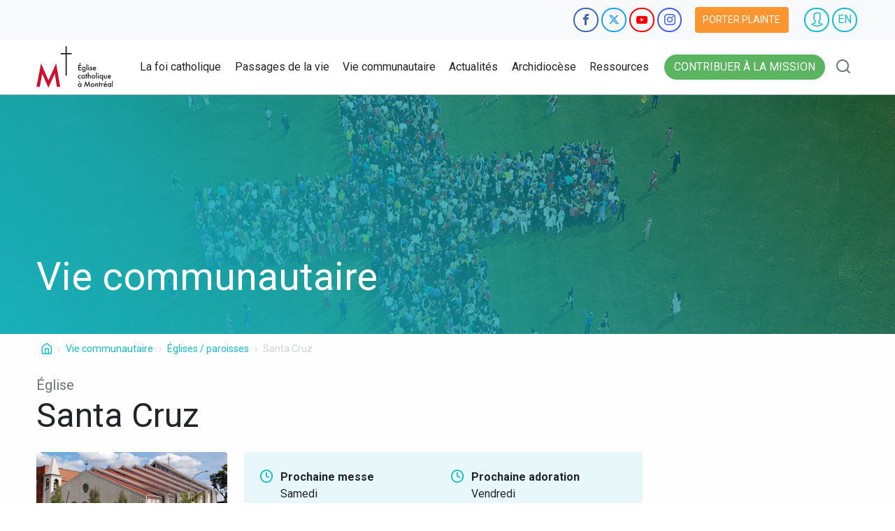

--- FILE ---
content_type: text/html; charset=UTF-8
request_url: https://www.diocesemontreal.org/fr/vie-communautaire/eglises-paroisses/santa-cruz
body_size: 13801
content:
<!DOCTYPE html>
<html lang="fr" dir="ltr" prefix="content: http://purl.org/rss/1.0/modules/content/  dc: http://purl.org/dc/terms/  foaf: http://xmlns.com/foaf/0.1/  og: http://ogp.me/ns#  rdfs: http://www.w3.org/2000/01/rdf-schema#  schema: http://schema.org/  sioc: http://rdfs.org/sioc/ns#  sioct: http://rdfs.org/sioc/types#  skos: http://www.w3.org/2004/02/skos/core#  xsd: http://www.w3.org/2001/XMLSchema# ">
  <head>
    <meta charset="utf-8" />
<script>(function(w,d,s,l,i){w[l]=w[l]||[];w[l].push({'gtm.start':
new Date().getTime(),event:'gtm.js'});var f=d.getElementsByTagName(s)[0],
j=d.createElement(s),dl=l!='dataLayer'?'&amp;l='+l:'';j.async=true;j.src=
'https://www.googletagmanager.com/gtm.js?id='+i+dl;f.parentNode.insertBefore(j,f);
})(window,document,'script','dataLayer','GTM-PGBV7XV');
</script>
<meta property="og:site_name" content="Diocèse de Montréal" />
<meta property="og:url" content="https://www.diocesemontreal.org/vie-communautaire/eglises-paroisses/santa-cruz" />
<meta property="og:title" content="Santa Cruz" />
<meta property="og:image" content="https://www.diocesemontreal.org/sites/default/files/2020-01/Mission-Santa-Cruze-ext.jpg" />
<meta name="Generator" content="Drupal 9 (https://www.drupal.org)" />
<meta name="MobileOptimized" content="width" />
<meta name="HandheldFriendly" content="true" />
<meta name="viewport" content="width=device-width, initial-scale=1.0" />
<link rel="preload" as="image" href="/sites/default/files/styles/half_container_16_9/public/2020-01/Mission-Santa-Cruze-int.jpg?itok=K9ebBKXW" type="image/jpeg" />
<link rel="icon" href="/themes/custom/jesus/favicon.ico" type="image/vnd.microsoft.icon" />
<link rel="alternate" hreflang="en" href="https://www.diocesemontreal.org/en/lets-connect/churches-parishes/santa-cruz" />
<link rel="alternate" hreflang="fr" href="https://www.diocesemontreal.org/fr/vie-communautaire/eglises-paroisses/santa-cruz" />
<link rel="canonical" href="https://www.diocesemontreal.org/fr/vie-communautaire/eglises-paroisses/santa-cruz" />
<link rel="shortlink" href="https://www.diocesemontreal.org/fr/node/1281" />
<script>window.a2a_config=window.a2a_config||{};a2a_config.callbacks=[];a2a_config.overlays=[];a2a_config.templates={};var a2a_config = a2a_config || {};
a2a_config.delay = 200;</script>

    <title>Santa Cruz | Diocèse de Montréal</title>
    <link rel="stylesheet" media="all" href="/sites/default/files/css/css_qz-43nMEgBwteGkf9857xBLQ1wKCYBtTQvxLc0TjeAI.css" />
<link rel="stylesheet" media="all" href="//fonts.googleapis.com/css2?family=Roboto+Condensed&amp;family=Roboto:wght@400;700&amp;display=swap" />
<link rel="stylesheet" media="all" href="/sites/default/files/css/css_tOuf26sPullJvULZM8Kltr3rc8ZOY6WqFJd2X8cKt08.css" />

    
  </head>
  <body class="vie-communautaire node-1281 node-type--place">
        <a href="#main-content" class="visually-hidden focusable">
      Aller au contenu principal
    </a>
    <noscript><iframe src="https://www.googletagmanager.com/ns.html?id=GTM-PGBV7XV" height="0" width="0" style="display:none;visibility:hidden;"></iframe>
</noscript>
      <div class="dialog-off-canvas-main-canvas" data-off-canvas-main-canvas>
    

<div class="page">

      <div class="pre-nav">
      <div class="container">
        <div class="d-flex align-items-center justify-content-end">
            
  <div class="block block--socialnetworks">

  
    

      <a href="https://www.facebook.com/diocesemontreal" class="btn-circle btn-circle-facebook" target="_blank" rel="nofollow" title="Facebook"><i class="icon-facebook"></i><span class="visually-hidden">Facebook</span></a><a href="https://twitter.com/diocesemontreal" class="btn-circle btn-circle-twitter" target="_blank" rel="nofollow" title="Twitter"><i class="icon-twitter"></i><span class="visually-hidden">Twitter</span></a><a href="https://www.youtube.com/user/diocesemtl" class="btn-circle btn-circle-youtube" target="_blank" rel="nofollow" title="YouTube"><i class="icon-youtube"></i><span class="visually-hidden">YouTube</span></a><a href="https://instagram.com/diocesemontreal" class="btn-circle btn-circle-instagram" target="_blank" rel="nofollow" title="Instagram"><i class="icon-instagram"></i><span class="visually-hidden">Instagram</span></a>
  
  </div>

  <div class="block block--jesus-useraccountmenu">

  
    

      <a href="/fr/porter-plainte" class="btn btn-warning btn-complaint d-none d-lg-inline-block">Porter plainte</a>
    <a class="btn-circle btn-circle-user" href="/fr/user/login">
      <i class="icon-user"></i>
    </a>
  
  </div>

  <div class="block block--selecteurdelangue-4">

  
    

      <a href="/en/lets-connect/churches-parishes/santa-cruz" class="btn-circle btn-circle-language" hreflang="en">EN</a>
  
  </div>


        </div>
      </div>
    </div>
  
  


<nav
  class="navbar navbar-expand-lg justify-content-between navbar-light bg-white main-navigation">
    <div class="container">
    
                    
  <div class="block block--jesus-sitebranding">

  
    

    
<a href="/fr" class="navbar-brand d-flex align-items-center " aria-label="">
  <img src="/themes/custom/jesus/logo_fr_vertical.svg" width="auto" height="60" alt="Drupal logo" class="site-logo" />
  <img src="/themes/custom/jesus/logo_fr_horizontal.svg" width="auto" height="30" alt="Drupal logo mobile" class="site-logo-mobile" />
  <img src="/themes/custom/jesus/logo.svg" width="auto" height="50" alt="Drupal logo lite" class="site-logo-lite" />
  
</a>

  </div>


          
                  <div class="flex-grow-1 navbar-left">
            
  <div class="block block--jesus-main-menu">

  
    

      

  
            <ul bid="jesus_main_menu" class="list-menu-main">
                                                <li class="menu-item main-menu-item menu-item--expanded _7d7404c-cc29-4db7-bf12-f0842c368b10">
            <span class="item-link-wrapper">
              <a href="/fr/foi-catholique">La foi catholique</a>
              <span class="dropdown-icon"><a href="#" class="glyphicon glyphicon-chevron-down"></a></span>
            </span>
                          <div class="submenu-layout">
                <div class="container">
                  <div  class="submenu-wrapper row">
                    <div class="col aside-first">
                      <div class="block">
                        <div class="block-title"><a href="/fr/foi-catholique" data-drupal-link-system-path="node/88">La foi catholique</a></div>
                        <img src="/sites/default/files/2018-07/foi-catholique-menu.jpg" alt="La foi catholique">
                        <p>Votre foi est active, votre charité se donne de la peine, votre espérance tient bon en notre Seigneur Jésus Christ .  (1 Th 1,3)</p>
                      </div>
                    </div>

                    <div class="col-6">
                        
            <ul class="menu">
                                      <li class="menu-item main-menu-item">
            <a href="/fr/foi-catholique/foi-et-soif-de-dieu" data-drupal-link-system-path="node/3514">Foi et soif de Dieu</a>
          </li>
                                      <li class="menu-item main-menu-item">
            <a href="/fr/foi-catholique/prieres-courantes" data-drupal-link-system-path="node/4026">Prières courantes</a>
          </li>
                                      <li class="menu-item main-menu-item">
            <a href="/fr/foi-catholique/prier-ensemble" data-drupal-link-system-path="node/3578">Prier ensemble</a>
          </li>
                                      <li class="menu-item main-menu-item">
            <a href="/fr/foi-catholique/liturgie-du-jour" data-drupal-link-system-path="node/722">Liturgie du jour</a>
          </li>
                                      <li class="menu-item main-menu-item">
            <a href="/fr/foi-catholique/chemin-de-liberte" data-drupal-link-system-path="node/3580">Chemin de liberté</a>
          </li>
                                      <li class="menu-item main-menu-item">
            <a href="/fr/foi-catholique/la-bible" data-drupal-link-system-path="node/4029">La Bible</a>
          </li>
                                      <li class="menu-item main-menu-item">
            <a href="/fr/foi-catholique/dieu-et-moi" data-drupal-link-system-path="node/3576">Dieu et moi</a>
          </li>
              </ul>
      
                    </div>

                    <div class="col aside-last">
                      <div class="block">
                        <div class="block-title">Foi et soif de Dieu </div>
                        <img src="/sites/default/files/2018-08/foi-soif-dieu.jpg" alt="Foi et soif de Dieu ">
                        <p>Notre cœur a une soif de vivre, une soif de vérité et une soif d’amour. Dieu répond à nos soifs. Avec lui, nous serons étanchés et rassasiés.</p>
                        <a href="/fr/foi-catholique/foi-et-soif-de-dieu"
                           class="btn btn-white">Plus d&#039;info &gt;</a>
                      </div>
                    </div>
                  </div>
                </div>
              </div>
                      </li>
                                                <li class="menu-item main-menu-item menu-item--expanded _c76cdb3-1c21-476d-bebc-3cfab4d4b265">
            <span class="item-link-wrapper">
              <a href="/fr/passages-de-la-vie">Passages de la vie</a>
              <span class="dropdown-icon"><a href="#" class="glyphicon glyphicon-chevron-down"></a></span>
            </span>
                          <div class="submenu-layout">
                <div class="container">
                  <div  class="submenu-wrapper row">
                    <div class="col aside-first">
                      <div class="block">
                        <div class="block-title"><a href="/fr/passages-de-la-vie" data-drupal-link-system-path="node/87">Passages de la vie</a></div>
                        <img src="/sites/default/files/2018-07/etapesdelavie-menu_0.jpg" alt="Passages de la vie">
                        <p>Mettez la Parole en pratique, ne vous contentez pas de l’écouter! (Jc 1,22)</p>
                      </div>
                    </div>

                    <div class="col-6">
                        
            <ul class="menu">
                                      <li class="menu-item main-menu-item">
            <a href="/fr/passages-de-la-vie/eveil-spirituel" data-drupal-link-system-path="node/3595">Éveil spirituel</a>
          </li>
                                      <li class="menu-item main-menu-item">
            <a href="/fr/passages-de-la-vie/famille" data-drupal-link-system-path="node/3588">Famille</a>
          </li>
                                      <li class="menu-item main-menu-item">
            <a href="/fr/passages-de-la-vie/bapteme" data-drupal-link-system-path="node/596">Baptême</a>
          </li>
                                      <li class="menu-item main-menu-item">
            <a href="/fr/passages-de-la-vie/celibat" data-drupal-link-system-path="node/3586">Célibat</a>
          </li>
                                      <li class="menu-item main-menu-item">
            <a href="/fr/passages-de-la-vie/premiere-communion" data-drupal-link-system-path="node/3583">Première communion</a>
          </li>
                                      <li class="menu-item main-menu-item">
            <a href="/fr/passages-de-la-vie/aines" data-drupal-link-system-path="node/3591">Ainés</a>
          </li>
                                      <li class="menu-item main-menu-item">
            <a href="/fr/passages-de-la-vie/confirmation" data-drupal-link-system-path="node/3584">Confirmation</a>
          </li>
                                      <li class="menu-item main-menu-item">
            <a href="/fr/passages-de-la-vie/maladie" data-drupal-link-system-path="node/3592">Maladie</a>
          </li>
                                      <li class="menu-item main-menu-item">
            <a href="/fr/passages-de-la-vie/jeunesse" data-drupal-link-system-path="node/3585">Jeunesse</a>
          </li>
                                      <li class="menu-item main-menu-item">
            <a href="/fr/passages-de-la-vie/fin-de-vie" data-drupal-link-system-path="node/3593">Fin de vie</a>
          </li>
                                      <li class="menu-item main-menu-item">
            <a href="/fr/passages-de-la-vie/vocations" data-drupal-link-system-path="node/3590">Vocations</a>
          </li>
                                      <li class="menu-item main-menu-item">
            <a href="/fr/passages-de-la-vie/deuil" data-drupal-link-system-path="node/3594">Deuil</a>
          </li>
                                      <li class="menu-item main-menu-item">
            <a href="/fr/passages-de-la-vie/mariage" data-drupal-link-system-path="node/3587">Mariage</a>
          </li>
              </ul>
      
                    </div>

                    <div class="col aside-last">
                      <div class="block">
                        <div class="block-title">Fin de vie</div>
                        <img src="/sites/default/files/2018-08/euthanasie.jpg" alt="Fin de vie">
                        <p>Des questions relatives à l’euthanasie? L’aide médicale à mourir? Parlons-en!</p>
                        <a href="/fr/passages-de-la-vie/fin-de-vie"
                           class="btn btn-white">Plus d&#039;info &gt;</a>
                      </div>
                    </div>
                  </div>
                </div>
              </div>
                      </li>
                                                <li class="menu-item main-menu-item menu-item--expanded _c8c64cf-fb78-4fa2-a89e-4de545589815">
            <span class="item-link-wrapper">
              <a href="/fr/vie-communautaire">Vie communautaire</a>
              <span class="dropdown-icon"><a href="#" class="glyphicon glyphicon-chevron-down"></a></span>
            </span>
                          <div class="submenu-layout">
                <div class="container">
                  <div  class="submenu-wrapper row">
                    <div class="col aside-first">
                      <div class="block">
                        <div class="block-title"><a href="/fr/vie-communautaire" data-drupal-link-system-path="node/89">Vie communautaire</a></div>
                        <img src="/sites/default/files/2018-07/vie-communautaire-menu.jpg" alt="Vie communautaire">
                        <p>Bien-aimés, aimons-nous les uns les autres, puisque l’amour vient de Dieu . (1 Jn 4,7)</p>
                      </div>
                    </div>

                    <div class="col-6">
                        
            <ul class="menu">
                                      <li class="menu-item main-menu-item">
            <a href="/fr/vie-communautaire/activites" data-drupal-link-system-path="node/739">Activités diocésaines</a>
          </li>
                                      <li class="menu-item main-menu-item">
            <a href="/fr/vie-communautaire/emplois" data-drupal-link-system-path="node/1444">Offres d&#039;emploi</a>
          </li>
                                      <li class="menu-item main-menu-item">
            <a href="/fr/vie-communautaire/eglises-paroisses" data-drupal-link-system-path="node/25">Églises / paroisses</a>
          </li>
                                      <li class="menu-item main-menu-item">
            <a href="/fr/vie-communautaire/benevolat" data-drupal-link-system-path="node/1471">Bénévolat</a>
          </li>
                                      <li class="menu-item main-menu-item">
            <a href="/fr/vie-communautaire/intentions-de-priere" data-drupal-link-system-path="node/117">Intentions de prière</a>
          </li>
                                      <li class="menu-item main-menu-item">
            <a href="/fr/vie-communautaire/annonces" data-drupal-link-system-path="node/1472">Petites annonces</a>
          </li>
                                      <li class="menu-item main-menu-item">
            <a href="/fr/vie-communautaire/espace-de-dialogue" data-drupal-link-system-path="node/3820">Espace de dialogue</a>
          </li>
                                      <li class="menu-item main-menu-item">
            <a href="/fr/vie-communautaire/organismes-communautaires" data-drupal-link-system-path="node/30">Organismes communautaires</a>
          </li>
                                      <li class="menu-item main-menu-item">
            <a href="/fr/vie-communautaire/lieux-de-retraite" data-drupal-link-system-path="node/4305">Lieux de retraite</a>
          </li>
              </ul>
      
                    </div>

                    <div class="col aside-last">
                      <div class="block">
                        <div class="block-title">Posez votre question</div>
                        <img src="/sites/default/files/2018-08/posezquestion.jpg" alt="Posez votre question">
                        <p>Vous avez une question concernant la foi catholique, les rites, les sacrements, la théologie ou autre? Posez-la dans cet espace de dialogue!</p>
                        <a href="/fr/vie-communautaire/espace-de-dialogue"
                           class="btn btn-white">PLUS D&#039;INFO &gt;</a>
                      </div>
                    </div>
                  </div>
                </div>
              </div>
                      </li>
                                                <li class="menu-item main-menu-item menu-item--expanded _d1485ae-da96-492d-9b5a-85aee6312b68">
            <span class="item-link-wrapper">
              <a href="/fr/actualites">Actualités</a>
              <span class="dropdown-icon"><a href="#" class="glyphicon glyphicon-chevron-down"></a></span>
            </span>
                          <div class="submenu-layout">
                <div class="container">
                  <div  class="submenu-wrapper row">
                    <div class="col aside-first">
                      <div class="block">
                        <div class="block-title"><a href="/fr/actualites" data-drupal-link-system-path="node/90">Actualités</a></div>
                        <img src="/sites/default/files/2018-08/actualites-carre.jpg" alt="Actualités">
                        <p>Aujourd’hui s’accomplit ce passage de l’Écriture que vous venez d’entendre . (Lc 4,21)</p>
                      </div>
                    </div>

                    <div class="col-6">
                        
            <ul class="menu">
                                      <li class="menu-item main-menu-item">
            <a href="/fr/actualites/nouvelles" data-drupal-link-system-path="node/119">Nouvelles</a>
          </li>
                                      <li class="menu-item main-menu-item">
            <a href="/fr/actualites/in-memoriam" data-drupal-link-system-path="node/3903">In Memoriam</a>
          </li>
                                      <li class="menu-item main-menu-item">
            <a href="/fr/actualites/infolettres" data-drupal-link-system-path="node/39">Infolettres</a>
          </li>
                                      <li class="menu-item main-menu-item">
            <a href="/fr/actualites/galeries-photos" data-drupal-link-system-path="node/714">Galeries photos</a>
          </li>
                                      <li class="menu-item main-menu-item">
            <a href="/fr/actualites/nominations" data-drupal-link-system-path="node/615">Nominations</a>
          </li>
                                      <li class="menu-item main-menu-item">
            <a href="/fr/actualites/communiques" data-drupal-link-system-path="node/3969">Communiqués</a>
          </li>
                                      <li class="menu-item main-menu-item">
            <a href="https://microsites.diocesemontreal.org/microsites/archeveche-montreal/fr/ressources-telechargeables/" title="Des images des évêques peuvent être téléchargées gratuitement.">Ressources téléchargeables</a>
          </li>
              </ul>
      
                    </div>

                    <div class="col aside-last">
                      <div class="block">
                        <div class="block-title">Nominations</div>
                        <img src="/sites/default/files/2018-08/nominations_3.jpg" alt="Nominations">
                        <p>Voici la liste des membres du clergé et du personnel laïc mandaté ayant reçu une nomination de l’Archevêque durant l’année en cours.</p>
                        <a href="/fr/actualites/nominations"
                           class="btn btn-white">Plus d&#039;info &gt;</a>
                      </div>
                    </div>
                  </div>
                </div>
              </div>
                      </li>
                                                <li class="menu-item main-menu-item menu-item--expanded _1135963-bf7d-4fc4-88e6-74b2468c82e0">
            <span class="item-link-wrapper">
              <a href="/fr/archidiocese">Archidiocèse</a>
              <span class="dropdown-icon"><a href="#" class="glyphicon glyphicon-chevron-down"></a></span>
            </span>
                          <div class="submenu-layout">
                <div class="container">
                  <div  class="submenu-wrapper row">
                    <div class="col aside-first">
                      <div class="block">
                        <div class="block-title"><a href="/fr/archidiocese" data-drupal-link-system-path="node/91">Archidiocèse</a></div>
                        <img src="/sites/default/files/2018-09/archidiocese-menu.jpg" alt="Archidiocèse">
                        <p>Quand deux ou trois sont réunis en mon nom, je suis là, au milieu d’eux . (Mt 18,20)</p>
                      </div>
                    </div>

                    <div class="col-6">
                        
            <ul class="menu">
                                      <li class="menu-item main-menu-item">
            <a href="/fr/archidiocese/archeveque" data-drupal-link-system-path="node/599">Archevêque</a>
          </li>
                                      <li class="menu-item main-menu-item">
            <a href="/fr/archidiocese/conseils-de-larcheveque" data-drupal-link-system-path="node/3599">Conseils de l&#039;Archevêque</a>
          </li>
                                      <li class="menu-item main-menu-item">
            <a href="/fr/archidiocese/histoire" data-drupal-link-system-path="node/2226">Histoire</a>
          </li>
                                      <li class="menu-item main-menu-item">
            <a href="/fr/archidiocese/notre-dame-de-la-rue" data-drupal-link-system-path="node/3636">Notre-Dame de la rue</a>
          </li>
                                      <li class="menu-item main-menu-item">
            <a href="/fr/archidiocese/archives" data-drupal-link-system-path="node/3637">Archives</a>
          </li>
                                      <li class="menu-item main-menu-item">
            <a href="/fr/archidiocese/le-pont" data-drupal-link-system-path="node/3640">Le Pont</a>
          </li>
                                      <li class="menu-item main-menu-item">
            <a href="/fr/archidiocese/statistiques" data-drupal-link-system-path="node/3625">Statistiques</a>
          </li>
                                      <li class="menu-item main-menu-item">
            <a href="/fr/archidiocese/pastorale-responsable" data-drupal-link-system-path="node/3639">Pastorale responsable</a>
          </li>
                                      <li class="menu-item main-menu-item">
            <a href="/fr/archidiocese/offices-et-services" data-drupal-link-system-path="node/3739">Offices et services</a>
          </li>
                                      <li class="menu-item main-menu-item">
            <a href="/fr/archidiocese/merites-diocesains-ignace-bourget" data-drupal-link-system-path="node/7083">Mérites diocésains Ignace-Bourget</a>
          </li>
              </ul>
      
                    </div>

                    <div class="col aside-last">
                      <div class="block">
                        <div class="block-title">Une pastorale responsable</div>
                        <img src="/sites/default/files/2018-08/pastorale-responsable_0.jpg" alt="Une pastorale responsable">
                        <p>La politique diocésaine de Pastorale responsable a été adoptée afin d’assurer un environnement sain et sécuritaire pour tous.</p>
                        <a href="/fr/archidiocese/pastorale-responsable"
                           class="btn btn-white">Plus d&#039;info &gt;</a>
                      </div>
                    </div>
                  </div>
                </div>
              </div>
                      </li>
                                                <li class="menu-item main-menu-item menu-item--expanded _70ae2c4-f22d-4a0d-89b6-273bb66a7ebd">
            <span class="item-link-wrapper">
              <a href="/fr/ressources">Ressources</a>
              <span class="dropdown-icon"><a href="#" class="glyphicon glyphicon-chevron-down"></a></span>
            </span>
                          <div class="submenu-layout">
                <div class="container">
                  <div  class="submenu-wrapper row">
                    <div class="col aside-first">
                      <div class="block">
                        <div class="block-title"><a href="/fr/ressources" data-drupal-link-system-path="node/92">Ressources</a></div>
                        <img src="/sites/default/files/2018-09/ressources-menu.jpg" alt="Ressources">
                        <p>Cherchez d’abord le royaume de Dieu et sa justice . (Mt 6,33)</p>
                      </div>
                    </div>

                    <div class="col-6">
                        
            <ul class="menu">
                                      <li class="menu-item main-menu-item">
            <a href="/fr/ressources/finances-administration" data-drupal-link-system-path="node/3643">Finances et administration</a>
          </li>
                                      <li class="menu-item main-menu-item">
            <a href="/fr/ressources/gestion-immobiliere" data-drupal-link-system-path="node/3646">Gestion immobilière</a>
          </li>
                                      <li class="menu-item main-menu-item">
            <a href="/fr/ressources/patrimoine-religieux" data-drupal-link-system-path="node/3634">Patrimoine religieux</a>
          </li>
                                      <li class="menu-item main-menu-item">
            <a href="/fr/ressources/education-foi" data-drupal-link-system-path="node/6613">Éducation à la Foi</a>
          </li>
                                      <li class="menu-item main-menu-item">
            <a href="/fr/ressources/chancellerie" data-drupal-link-system-path="node/3647">Chancellerie</a>
          </li>
                                      <li class="menu-item main-menu-item">
            <a href="/fr/ressources/liturgie" data-drupal-link-system-path="node/3641">Liturgie</a>
          </li>
                                      <li class="menu-item main-menu-item">
            <a href="/fr/ressources/personnel-pastoral" data-drupal-link-system-path="node/3642">Personnel pastoral</a>
          </li>
                                      <li class="menu-item main-menu-item">
            <a href="/fr/ressources/politiques-et-procedures" data-drupal-link-system-path="node/11569">Politiques et procédures</a>
          </li>
                                      <li class="menu-item main-menu-item">
            <a href="/fr/ressources/decrets-et-actes-officiels" data-drupal-link-system-path="node/3899">Décrets et actes officiels</a>
          </li>
              </ul>
      
                    </div>

                    <div class="col aside-last">
                      <div class="block">
                        <div class="block-title">Chancellerie</div>
                        <img src="/sites/default/files/2018-08/chancellerie_1.jpg" alt="Chancellerie">
                        <p>Des questions de nature canonique, légale ou administrative? La Chancellerie est là pour vous aider!</p>
                        <a href="/fr/ressources/chancellerie"
                           class="btn btn-white">Plus d&#039;info &gt;</a>
                      </div>
                    </div>
                  </div>
                </div>
              </div>
                      </li>
              </ul>
      


  
  </div>


        </div>
          
    
      <div class="navbar-right">
        

        <a href="/fr/contribuer-mission"
           class="btn btn-success btn-contribute rounded-pill">
          Contribuer à la mission
        </a>

        <a href="/fr/search" class="btn btn-link" data-bs-toggle="modal" data-bs-target="#search-modal">
          <i class="icon-search"></i>
          <span class="visually-hidden">Rechercher</span>
        </a>
      </div>

    
    <div class="d-block d-lg-none">
      <button class="btn btn-mobile-x d-none" type="button" aria-label="Close navigation">
        <span class="icon-x"></span>
        <span class="visually-hidden">Close</span>
      </button>
      <button class="btn btn-mobile-menu" type="button" aria-label="Open navigation">
        <span class="icon-menu"></span>
        <span class="visually-hidden">Menu</span>
      </button>
    </div>

      </div>
  </nav>

  <div class="mobile-nav">
      
  <div class="block block--mainnavigation-mobile">

  
    

      

  
            <ul bid="mainnavigation_mobile" class="menu-mobile list-unstyled m-0">
                                      <li class="menu-item main-menu-item menu-item--expanded _7d7404c-cc29-4db7-bf12-f0842c368b10 border-bottom">
            <div class="d-flex justify-content-between">
              <a href="/fr/foi-catholique" class="btn btn-custom px-2 rounded-0 flex-fill text-start">La foi catholique</a>
              <button class="btn btn-next-lvl rounded-0"><i class="icon-keyboard_arrow_right d-inline-block scale-3"></i></button>
            </div>
                          <div class="second-lvl d-none">
                <a href="/fr/foi-catholique" class="btn btn-custom rounded-0 px-2">La foi catholique</a>
                  
            <ul class="menu list-unstyled">
                                      <li class="menu-item main-menu-item">
            <a href="/fr/foi-catholique/foi-et-soif-de-dieu" class="btn btn-custom rounded-0 px-2" data-drupal-link-system-path="node/3514">Foi et soif de Dieu</a>
          </li>
                                      <li class="menu-item main-menu-item">
            <a href="/fr/foi-catholique/prieres-courantes" class="btn btn-custom rounded-0 px-2" data-drupal-link-system-path="node/4026">Prières courantes</a>
          </li>
                                      <li class="menu-item main-menu-item">
            <a href="/fr/foi-catholique/prier-ensemble" class="btn btn-custom rounded-0 px-2" data-drupal-link-system-path="node/3578">Prier ensemble</a>
          </li>
                                      <li class="menu-item main-menu-item">
            <a href="/fr/foi-catholique/liturgie-du-jour" class="btn btn-custom rounded-0 px-2" data-drupal-link-system-path="node/722">Liturgie du jour</a>
          </li>
                                      <li class="menu-item main-menu-item">
            <a href="/fr/foi-catholique/chemin-de-liberte" class="btn btn-custom rounded-0 px-2" data-drupal-link-system-path="node/3580">Chemin de liberté</a>
          </li>
                                      <li class="menu-item main-menu-item">
            <a href="/fr/foi-catholique/la-bible" class="btn btn-custom rounded-0 px-2" data-drupal-link-system-path="node/4029">La Bible</a>
          </li>
                                      <li class="menu-item main-menu-item">
            <a href="/fr/foi-catholique/dieu-et-moi" class="btn btn-custom rounded-0 px-2" data-drupal-link-system-path="node/3576">Dieu et moi</a>
          </li>
              </ul>
      
                <a href="#back" class="btn btn-previous-lvl rounded-0 px-2">Retour</a>
              </div>
                      </li>
                                      <li class="menu-item main-menu-item menu-item--expanded _c76cdb3-1c21-476d-bebc-3cfab4d4b265 border-bottom">
            <div class="d-flex justify-content-between">
              <a href="/fr/passages-de-la-vie" class="btn btn-custom px-2 rounded-0 flex-fill text-start">Passages de la vie</a>
              <button class="btn btn-next-lvl rounded-0"><i class="icon-keyboard_arrow_right d-inline-block scale-3"></i></button>
            </div>
                          <div class="second-lvl d-none">
                <a href="/fr/passages-de-la-vie" class="btn btn-custom rounded-0 px-2">Passages de la vie</a>
                  
            <ul class="menu list-unstyled">
                                      <li class="menu-item main-menu-item">
            <a href="/fr/passages-de-la-vie/eveil-spirituel" class="btn btn-custom rounded-0 px-2" data-drupal-link-system-path="node/3595">Éveil spirituel</a>
          </li>
                                      <li class="menu-item main-menu-item">
            <a href="/fr/passages-de-la-vie/famille" class="btn btn-custom rounded-0 px-2" data-drupal-link-system-path="node/3588">Famille</a>
          </li>
                                      <li class="menu-item main-menu-item">
            <a href="/fr/passages-de-la-vie/bapteme" class="btn btn-custom rounded-0 px-2" data-drupal-link-system-path="node/596">Baptême</a>
          </li>
                                      <li class="menu-item main-menu-item">
            <a href="/fr/passages-de-la-vie/celibat" class="btn btn-custom rounded-0 px-2" data-drupal-link-system-path="node/3586">Célibat</a>
          </li>
                                      <li class="menu-item main-menu-item">
            <a href="/fr/passages-de-la-vie/premiere-communion" class="btn btn-custom rounded-0 px-2" data-drupal-link-system-path="node/3583">Première communion</a>
          </li>
                                      <li class="menu-item main-menu-item">
            <a href="/fr/passages-de-la-vie/aines" class="btn btn-custom rounded-0 px-2" data-drupal-link-system-path="node/3591">Ainés</a>
          </li>
                                      <li class="menu-item main-menu-item">
            <a href="/fr/passages-de-la-vie/confirmation" class="btn btn-custom rounded-0 px-2" data-drupal-link-system-path="node/3584">Confirmation</a>
          </li>
                                      <li class="menu-item main-menu-item">
            <a href="/fr/passages-de-la-vie/maladie" class="btn btn-custom rounded-0 px-2" data-drupal-link-system-path="node/3592">Maladie</a>
          </li>
                                      <li class="menu-item main-menu-item">
            <a href="/fr/passages-de-la-vie/jeunesse" class="btn btn-custom rounded-0 px-2" data-drupal-link-system-path="node/3585">Jeunesse</a>
          </li>
                                      <li class="menu-item main-menu-item">
            <a href="/fr/passages-de-la-vie/fin-de-vie" class="btn btn-custom rounded-0 px-2" data-drupal-link-system-path="node/3593">Fin de vie</a>
          </li>
                                      <li class="menu-item main-menu-item">
            <a href="/fr/passages-de-la-vie/vocations" class="btn btn-custom rounded-0 px-2" data-drupal-link-system-path="node/3590">Vocations</a>
          </li>
                                      <li class="menu-item main-menu-item">
            <a href="/fr/passages-de-la-vie/deuil" class="btn btn-custom rounded-0 px-2" data-drupal-link-system-path="node/3594">Deuil</a>
          </li>
                                      <li class="menu-item main-menu-item">
            <a href="/fr/passages-de-la-vie/mariage" class="btn btn-custom rounded-0 px-2" data-drupal-link-system-path="node/3587">Mariage</a>
          </li>
              </ul>
      
                <a href="#back" class="btn btn-previous-lvl rounded-0 px-2">Retour</a>
              </div>
                      </li>
                                      <li class="menu-item main-menu-item menu-item--expanded _c8c64cf-fb78-4fa2-a89e-4de545589815 border-bottom">
            <div class="d-flex justify-content-between">
              <a href="/fr/vie-communautaire" class="btn btn-custom px-2 rounded-0 flex-fill text-start">Vie communautaire</a>
              <button class="btn btn-next-lvl rounded-0"><i class="icon-keyboard_arrow_right d-inline-block scale-3"></i></button>
            </div>
                          <div class="second-lvl d-none">
                <a href="/fr/vie-communautaire" class="btn btn-custom rounded-0 px-2">Vie communautaire</a>
                  
            <ul class="menu list-unstyled">
                                      <li class="menu-item main-menu-item">
            <a href="/fr/vie-communautaire/activites" class="btn btn-custom rounded-0 px-2" data-drupal-link-system-path="node/739">Activités diocésaines</a>
          </li>
                                      <li class="menu-item main-menu-item">
            <a href="/fr/vie-communautaire/emplois" class="btn btn-custom rounded-0 px-2" data-drupal-link-system-path="node/1444">Offres d&#039;emploi</a>
          </li>
                                      <li class="menu-item main-menu-item">
            <a href="/fr/vie-communautaire/eglises-paroisses" class="btn btn-custom rounded-0 px-2" data-drupal-link-system-path="node/25">Églises / paroisses</a>
          </li>
                                      <li class="menu-item main-menu-item">
            <a href="/fr/vie-communautaire/benevolat" class="btn btn-custom rounded-0 px-2" data-drupal-link-system-path="node/1471">Bénévolat</a>
          </li>
                                      <li class="menu-item main-menu-item">
            <a href="/fr/vie-communautaire/intentions-de-priere" class="btn btn-custom rounded-0 px-2" data-drupal-link-system-path="node/117">Intentions de prière</a>
          </li>
                                      <li class="menu-item main-menu-item">
            <a href="/fr/vie-communautaire/annonces" class="btn btn-custom rounded-0 px-2" data-drupal-link-system-path="node/1472">Petites annonces</a>
          </li>
                                      <li class="menu-item main-menu-item">
            <a href="/fr/vie-communautaire/espace-de-dialogue" class="btn btn-custom rounded-0 px-2" data-drupal-link-system-path="node/3820">Espace de dialogue</a>
          </li>
                                      <li class="menu-item main-menu-item">
            <a href="/fr/vie-communautaire/organismes-communautaires" class="btn btn-custom rounded-0 px-2" data-drupal-link-system-path="node/30">Organismes communautaires</a>
          </li>
                                      <li class="menu-item main-menu-item">
            <a href="/fr/vie-communautaire/lieux-de-retraite" class="btn btn-custom rounded-0 px-2" data-drupal-link-system-path="node/4305">Lieux de retraite</a>
          </li>
              </ul>
      
                <a href="#back" class="btn btn-previous-lvl rounded-0 px-2">Retour</a>
              </div>
                      </li>
                                      <li class="menu-item main-menu-item menu-item--expanded _d1485ae-da96-492d-9b5a-85aee6312b68 border-bottom">
            <div class="d-flex justify-content-between">
              <a href="/fr/actualites" class="btn btn-custom px-2 rounded-0 flex-fill text-start">Actualités</a>
              <button class="btn btn-next-lvl rounded-0"><i class="icon-keyboard_arrow_right d-inline-block scale-3"></i></button>
            </div>
                          <div class="second-lvl d-none">
                <a href="/fr/actualites" class="btn btn-custom rounded-0 px-2">Actualités</a>
                  
            <ul class="menu list-unstyled">
                                      <li class="menu-item main-menu-item">
            <a href="/fr/actualites/nouvelles" class="btn btn-custom rounded-0 px-2" data-drupal-link-system-path="node/119">Nouvelles</a>
          </li>
                                      <li class="menu-item main-menu-item">
            <a href="/fr/actualites/in-memoriam" class="btn btn-custom rounded-0 px-2" data-drupal-link-system-path="node/3903">In Memoriam</a>
          </li>
                                      <li class="menu-item main-menu-item">
            <a href="/fr/actualites/infolettres" class="btn btn-custom rounded-0 px-2" data-drupal-link-system-path="node/39">Infolettres</a>
          </li>
                                      <li class="menu-item main-menu-item">
            <a href="/fr/actualites/galeries-photos" class="btn btn-custom rounded-0 px-2" data-drupal-link-system-path="node/714">Galeries photos</a>
          </li>
                                      <li class="menu-item main-menu-item">
            <a href="/fr/actualites/nominations" class="btn btn-custom rounded-0 px-2" data-drupal-link-system-path="node/615">Nominations</a>
          </li>
                                      <li class="menu-item main-menu-item">
            <a href="/fr/actualites/communiques" class="btn btn-custom rounded-0 px-2" data-drupal-link-system-path="node/3969">Communiqués</a>
          </li>
                                      <li class="menu-item main-menu-item">
            <a href="https://microsites.diocesemontreal.org/microsites/archeveche-montreal/fr/ressources-telechargeables/" title="Des images des évêques peuvent être téléchargées gratuitement." class="btn btn-custom rounded-0 px-2">Ressources téléchargeables</a>
          </li>
              </ul>
      
                <a href="#back" class="btn btn-previous-lvl rounded-0 px-2">Retour</a>
              </div>
                      </li>
                                      <li class="menu-item main-menu-item menu-item--expanded _1135963-bf7d-4fc4-88e6-74b2468c82e0 border-bottom">
            <div class="d-flex justify-content-between">
              <a href="/fr/archidiocese" class="btn btn-custom px-2 rounded-0 flex-fill text-start">Archidiocèse</a>
              <button class="btn btn-next-lvl rounded-0"><i class="icon-keyboard_arrow_right d-inline-block scale-3"></i></button>
            </div>
                          <div class="second-lvl d-none">
                <a href="/fr/archidiocese" class="btn btn-custom rounded-0 px-2">Archidiocèse</a>
                  
            <ul class="menu list-unstyled">
                                      <li class="menu-item main-menu-item">
            <a href="/fr/archidiocese/archeveque" class="btn btn-custom rounded-0 px-2" data-drupal-link-system-path="node/599">Archevêque</a>
          </li>
                                      <li class="menu-item main-menu-item">
            <a href="/fr/archidiocese/conseils-de-larcheveque" class="btn btn-custom rounded-0 px-2" data-drupal-link-system-path="node/3599">Conseils de l&#039;Archevêque</a>
          </li>
                                      <li class="menu-item main-menu-item">
            <a href="/fr/archidiocese/histoire" class="btn btn-custom rounded-0 px-2" data-drupal-link-system-path="node/2226">Histoire</a>
          </li>
                                      <li class="menu-item main-menu-item">
            <a href="/fr/archidiocese/notre-dame-de-la-rue" class="btn btn-custom rounded-0 px-2" data-drupal-link-system-path="node/3636">Notre-Dame de la rue</a>
          </li>
                                      <li class="menu-item main-menu-item">
            <a href="/fr/archidiocese/archives" class="btn btn-custom rounded-0 px-2" data-drupal-link-system-path="node/3637">Archives</a>
          </li>
                                      <li class="menu-item main-menu-item">
            <a href="/fr/archidiocese/le-pont" class="btn btn-custom rounded-0 px-2" data-drupal-link-system-path="node/3640">Le Pont</a>
          </li>
                                      <li class="menu-item main-menu-item">
            <a href="/fr/archidiocese/statistiques" class="btn btn-custom rounded-0 px-2" data-drupal-link-system-path="node/3625">Statistiques</a>
          </li>
                                      <li class="menu-item main-menu-item">
            <a href="/fr/archidiocese/pastorale-responsable" class="btn btn-custom rounded-0 px-2" data-drupal-link-system-path="node/3639">Pastorale responsable</a>
          </li>
                                      <li class="menu-item main-menu-item">
            <a href="/fr/archidiocese/offices-et-services" class="btn btn-custom rounded-0 px-2" data-drupal-link-system-path="node/3739">Offices et services</a>
          </li>
                                      <li class="menu-item main-menu-item">
            <a href="/fr/archidiocese/merites-diocesains-ignace-bourget" class="btn btn-custom rounded-0 px-2" data-drupal-link-system-path="node/7083">Mérites diocésains Ignace-Bourget</a>
          </li>
              </ul>
      
                <a href="#back" class="btn btn-previous-lvl rounded-0 px-2">Retour</a>
              </div>
                      </li>
                                      <li class="menu-item main-menu-item menu-item--expanded _70ae2c4-f22d-4a0d-89b6-273bb66a7ebd border-bottom">
            <div class="d-flex justify-content-between">
              <a href="/fr/ressources" class="btn btn-custom px-2 rounded-0 flex-fill text-start">Ressources</a>
              <button class="btn btn-next-lvl rounded-0"><i class="icon-keyboard_arrow_right d-inline-block scale-3"></i></button>
            </div>
                          <div class="second-lvl d-none">
                <a href="/fr/ressources" class="btn btn-custom rounded-0 px-2">Ressources</a>
                  
            <ul class="menu list-unstyled">
                                      <li class="menu-item main-menu-item">
            <a href="/fr/ressources/finances-administration" class="btn btn-custom rounded-0 px-2" data-drupal-link-system-path="node/3643">Finances et administration</a>
          </li>
                                      <li class="menu-item main-menu-item">
            <a href="/fr/ressources/gestion-immobiliere" class="btn btn-custom rounded-0 px-2" data-drupal-link-system-path="node/3646">Gestion immobilière</a>
          </li>
                                      <li class="menu-item main-menu-item">
            <a href="/fr/ressources/patrimoine-religieux" class="btn btn-custom rounded-0 px-2" data-drupal-link-system-path="node/3634">Patrimoine religieux</a>
          </li>
                                      <li class="menu-item main-menu-item">
            <a href="/fr/ressources/education-foi" class="btn btn-custom rounded-0 px-2" data-drupal-link-system-path="node/6613">Éducation à la Foi</a>
          </li>
                                      <li class="menu-item main-menu-item">
            <a href="/fr/ressources/chancellerie" class="btn btn-custom rounded-0 px-2" data-drupal-link-system-path="node/3647">Chancellerie</a>
          </li>
                                      <li class="menu-item main-menu-item">
            <a href="/fr/ressources/liturgie" class="btn btn-custom rounded-0 px-2" data-drupal-link-system-path="node/3641">Liturgie</a>
          </li>
                                      <li class="menu-item main-menu-item">
            <a href="/fr/ressources/personnel-pastoral" class="btn btn-custom rounded-0 px-2" data-drupal-link-system-path="node/3642">Personnel pastoral</a>
          </li>
                                      <li class="menu-item main-menu-item">
            <a href="/fr/ressources/politiques-et-procedures" class="btn btn-custom rounded-0 px-2" data-drupal-link-system-path="node/11569">Politiques et procédures</a>
          </li>
                                      <li class="menu-item main-menu-item">
            <a href="/fr/ressources/decrets-et-actes-officiels" class="btn btn-custom rounded-0 px-2" data-drupal-link-system-path="node/3899">Décrets et actes officiels</a>
          </li>
              </ul>
      
                <a href="#back" class="btn btn-previous-lvl rounded-0 px-2">Retour</a>
              </div>
                      </li>
              </ul>
      

<div class="extra">
  
  <div class="block block--jesus-extra">

  
    

      



  <div class="bg-primary text-white px-2 py-1">
    Extra
  </div>

  <ul bid="jesus_extra" class="list-unstyled row m-0 g-0">
                                  <li class="de137120-824e-4ce1-b919-51a4039c9dda bg-light col-6 border-bottom nav-item">
          <div class="ps-2 py-1">
            <a href="/fr/contribuer-mission" class="btn-circle btn-circle-white">
                              <i class="icon-donate"></i>
                          </a><a href="/fr/contribuer-mission" class="flex-fill link-body">
              Contribuer
            </a>
          </div>
        </li>
                              <li class="_8b410de-ed05-4b2a-b181-f26596488328 bg-light col-6 border-bottom nav-item">
          <div class="ps-2 py-1">
            <a href="/fr#block-contact" class="btn-circle btn-circle-white">
                              <i class="icon-phone"></i>
                          </a><a href="/fr#block-contact" class="flex-fill link-body">
              Nous joindre
            </a>
          </div>
        </li>
                              <li class="_7423a76-3ab7-48c1-9bcd-69248d826f80 bg-light col-6 border-bottom nav-item">
          <div class="ps-2 py-1">
            <a href="/fr/porter-plainte" class="btn-circle btn-circle-white">
                              <i class="icon-exclamation"></i>
                          </a><a href="/fr/porter-plainte" class="flex-fill link-body">
              Porter plainte
            </a>
          </div>
        </li>
                              <li class="_07c23b5-9897-46f7-8eee-0d92b9577a4d bg-light col-6 border-bottom nav-item">
          <div class="ps-2 py-1">
            <a href="/fr/vie-communautaire/eglises-paroisses" class="btn-circle btn-circle-white">
                              <i class="icon-location_pin"></i>
                          </a><a href="/fr/vie-communautaire/eglises-paroisses" class="flex-fill link-body">
              Trouver une église
            </a>
          </div>
        </li>
            </ul>



  
  </div>

</div>

<div class="d-flex justify-content-between p-2">
  <div>
    
  <div class="block block--socialnetworks">

  
    

      <a href="https://www.facebook.com/diocesemontreal" class="btn-circle btn-circle-facebook" target="_blank" rel="nofollow" title="Facebook"><i class="icon-facebook"></i><span class="visually-hidden">Facebook</span></a><a href="https://twitter.com/diocesemontreal" class="btn-circle btn-circle-twitter" target="_blank" rel="nofollow" title="Twitter"><i class="icon-twitter"></i><span class="visually-hidden">Twitter</span></a><a href="https://www.youtube.com/user/diocesemtl" class="btn-circle btn-circle-youtube" target="_blank" rel="nofollow" title="YouTube"><i class="icon-youtube"></i><span class="visually-hidden">YouTube</span></a><a href="https://instagram.com/diocesemontreal" class="btn-circle btn-circle-instagram" target="_blank" rel="nofollow" title="Instagram"><i class="icon-instagram"></i><span class="visually-hidden">Instagram</span></a>
  
  </div>

  </div>
  <div class="d-flex">
    
  <div class="block block--jesus-useraccountmenu">

  
    

      <a href="/fr/porter-plainte" class="btn btn-warning btn-complaint d-none d-lg-inline-block">Porter plainte</a>
    <a class="btn-circle btn-circle-user" href="/fr/user/login">
      <i class="icon-user"></i>
    </a>
  
  </div>

    
  <div class="block block--selecteurdelangue-4">

  
    

      <a href="/en/lets-connect/churches-parishes/santa-cruz" class="btn-circle btn-circle-language" hreflang="en">EN</a>
  
  </div>

  </div>
</div>



  
  </div>


  </div>

        
  <div class="block block--pagehat">

  
    

      <div class="imaged-wrapper pt-6 pb-2" style="background-image:url(/sites/default/files/2016-11/u0_state01.jpeg)">
  <div class="page-hat-decoration"></div>
  <div class="container pt-6 pb-2 text-white">
    <div class="h1 display-4">Vie communautaire</div>
      </div>
</div>

  
  </div>


  
  <main role="main">
    <a id="main-content" tabindex="-1"></a>
          <header class="page__header mb-3">
        <div class="container">
            
  <div class="block block--breadcrumbs-2">

  
    

        <nav aria-label="breadcrumb" class="">
    <ol class="breadcrumb">
              <li class="breadcrumb-item ">
                                    <a href="/fr">
                <i class="icon-home scale-1" aria-label="Accueil"></i>
                <span class="visually-hidden">Accueil</span>
              </a>
                              </li>
              <li class="breadcrumb-item ">
                                    <a href="/fr/vie-communautaire">Vie communautaire</a>
                              </li>
              <li class="breadcrumb-item ">
                                    <a href="/fr/vie-communautaire/eglises-paroisses">Églises / paroisses</a>
                              </li>
              <li class="breadcrumb-item active">
                      Santa Cruz
                  </li>
          </ol>
  </nav>

  
  </div>

  <div class="block block--jesus-page-title">

  
    

      

<div class="lead text-muted">Église</div>
  <h1  class="page-title">
<span>Santa Cruz</span>
</h1>


  
  </div>


        </div>
      </header>
    
    
    <div class="container">

      <div class="row">
                  <div class="page__content col">
                            <div data-drupal-messages-fallback class="hidden"></div>

  <div class="block block--jesus-content">

  
    

      <article data-history-node-id="1281" role="article" about="/fr/vie-communautaire/eglises-paroisses/santa-cruz" class="node place place--full">

  
  

    <div class="row">
        <div class="col-4">
              <div class="mb-3">
            <div data-blazy="" class="splide splide--default blazy splide--field splide--field-photo splide--field-photo--full splide--optionset--photos" id="splide-545394b5888" data-splide="{&quot;pagination&quot;:false,&quot;type&quot;:&quot;fade&quot;,&quot;rewind&quot;:true,&quot;autoHeight&quot;:true,&quot;arrows&quot;:false,&quot;autoplay&quot;:true,&quot;pauseOnHover&quot;:false,&quot;pauseOnFocus&quot;:false,&quot;lazyLoad&quot;:&quot;blazy&quot;,&quot;keyboard&quot;:false,&quot;cover&quot;:false}">
      <div class="splide__slider">
  
      <div class="splide__track">
      <ul class="splide__list">
  <li class="splide__slide slide slide--0">
  <div class="slide__content">
                  




                  <div class="media media--blazy media--bundle--place media--splide is-b-loading media--image">
<img alt="Santa Cruz" title="Santa Cruz" class="media__image media__element b-lazy img-fluid rounded" decoding="async" loading="" data-src="/sites/default/files/styles/half_container_16_9/public/2020-01/Mission-Santa-Cruze-ext.jpg?itok=cUfARirZ" src="data:image/svg+xml;charset=utf-8,%3Csvg%20xmlns%3D&#039;http%3A%2F%2Fwww.w3.org%2F2000%2Fsvg&#039;%20viewBox%3D&#039;0%200%20640%20360&#039;%2F%3E" width="640" height="360" typeof="foaf:Image" />

        </div>
        
  

      
  
  
  </div>  </li>

  <li class="splide__slide slide slide--1">
  <div class="slide__content">
                  




                  <div class="media media--blazy media--bundle--place media--splide is-b-loading media--image">
<img alt="Santa Cruz" title="Santa Cruz" class="media__image media__element b-lazy img-fluid rounded" decoding="async" loading="" data-src="/sites/default/files/styles/half_container_16_9/public/2020-01/Mission-Santa-Cruze-nef.jpg?itok=5O_f3C0a" src="data:image/svg+xml;charset=utf-8,%3Csvg%20xmlns%3D&#039;http%3A%2F%2Fwww.w3.org%2F2000%2Fsvg&#039;%20viewBox%3D&#039;0%200%20640%20360&#039;%2F%3E" width="640" height="360" typeof="foaf:Image" />

        </div>
        
  

      
  
  
  </div>  </li>

  <li class="splide__slide slide slide--2">
  <div class="slide__content">
                  




                  <div class="media media--blazy media--bundle--place media--splide is-b-loading media--image">
<img alt="Santa Cruz" title="Santa Cruz" class="media__image media__element b-lazy img-fluid rounded" decoding="async" loading="" data-src="/sites/default/files/styles/half_container_16_9/public/2020-01/Mission-Santa-Cruze-int.jpg?itok=K9ebBKXW" src="data:image/svg+xml;charset=utf-8,%3Csvg%20xmlns%3D&#039;http%3A%2F%2Fwww.w3.org%2F2000%2Fsvg&#039;%20viewBox%3D&#039;0%200%20640%20360&#039;%2F%3E" width="640" height="360" typeof="foaf:Image" />

        </div>
        
  

      
  
  
  </div>  </li>
</ul>
    </div>
  
      </div>

                  <div class="splide__autoplay">
          <button class="splide__play" aria-label="Lecture">Lecture</button>
          <button class="splide__pause" aria-label="Pause">Pause</button>
        </div>
            
        
</div>


        </div>
      
              <div class="mb-3">
          <a class="btn btn-outline-primary d-block" href="https://missaosantacruz.com/"
             target="_blank" rel="nofollow">
            <i class="icon-download-cloud scale-2"></i><br>
            Semainier paroissial
          </a>
        </div>
      
      
      <div class="mb-3">
        

  <div>
    
    <div class="field__label d-inline-block label-inline">Paroisse </div>
                  <div class="d-inline-block"><a href="/fr/vie-communautaire/paroisses/santa-cruz-mission" hreflang="fr">Santa Cruz (Mission)</a></div>
          
  </div>

        

  <div>
    
    <div class="field__label d-inline-block label-inline">Appartenance </div>
                  <div class="d-inline-block">Communautés culturelles</div>
          
  </div>

      </div>

      <h3>Coordonnées</h3>

      <div class="row g-2 mb-3">
        <div class="col-auto"><i class="icon-map-pin text-primary scale-2"></i></div>
        <div class="col">
          

              <div><p>60, rue Rachel Ouest<br />
Montréal (Qc)<br />
H2W 1G3</p>
</div>
      
          
          
          
                            </div>
      </div>

              <div class="row g-2 mb-3">
          <div class="col-auto"><i class="icon-wheelchair text-primary scale-2"></i></div>
          <div class="col">
            Site accessible aux personnes à mobilité réduite
          </div>
        </div>
      
              <div class="row g-2 mb-3">
          <div class="col-auto"><i class="icon-phone-call text-primary scale-2"></i></div>
          <div class="col">
            

  <div>
    
    <div class="field__label d-inline-block label-inline">Tél. </div>
                  <div class="d-inline-block"><a href="tel:514844-1011">514 844-1011</a></div>
          
  </div>

            

  <div>
    
    <div class="field__label d-inline-block label-inline">Fax </div>
                  <div class="d-inline-block"><a href="tel:514844-7685">514 844-7685</a></div>
          
  </div>

          </div>
        </div>
      
              <div class="row g-2 mb-3">
          <div class="col-auto"><i class="icon-at-sign text-primary scale-2"></i></div>
          <div class="col mw-0">
            

              <div><a href="https://missaosantacruz.com/" title="Site Web" class="d-block text-truncate">https://missaosantacruz.com/</a></div>
                   

              <div><a href="mailto:missionsantacruz@hotmail.com" title="Courriel" class="d-block text-truncate">missionsantacruz@hotmail.com</a></div>
      
            <div class="d-flex">
              

              <div><a href="https://www.facebook.com/missaoportuguesa.santacruz" title="Facebook"><i class="icon-facebook me-1"></i></a></div>
      
              
              
              
            </div>
          </div>
        </div>
      
                                    
    </div>
        <div class="col">
              <div class="bg-primary-100 p-3 rounded mb-3">
          <div class="row">
                          <div class="col-xl">
                <div class="row g-2 mb-2"><div class="col-auto"><i class="icon-clock text-primary scale-1"></i></div><div class="col"><div class="fw-bold">Prochaine messe</div><div>Samedi</div>18 h 00 (pt)</div></div>
              </div>
                                      <div class="col-xl">
                <div class="row g-2 mb-2"><div class="col-auto"><i class="icon-clock text-primary scale-1"></i></div><div class="col"><div class="fw-bold">Prochaine adoration</div><div>Vendredi</div>17 h 15 à 17 h 15 (pt)</div></div>
              </div>
                      </div>
                                                                                                                                                              </div>
      
      
        <div class="mb-3 shadow p-3 bg-body rounded">
          <h2>Horaire</h2>
          <div class="row mb-3">
                          <div class="col-md">
                <h3>Messes</h3>
                

        <div>
              <div>  <div class="paragraph paragraph--type--horaires-lieu-de-culte paragraph--view-mode--preview">
      <div class="row g-2 mb-2">
    <div class="col-auto">
      <i class="icon-calendar text-primary scale-1"></i>
    </div>
    <div class="col">
      <strong>

              <div>Dimanche</div>
      </strong>
      9 h 30      (pt)
      <div class="text-muted small"></div>
    </div>
  </div>

  </div>
</div>
              <div>  <div class="paragraph paragraph--type--horaires-lieu-de-culte paragraph--view-mode--preview">
      <div class="row g-2 mb-2">
    <div class="col-auto">
      <i class="icon-calendar text-primary scale-1"></i>
    </div>
    <div class="col">
      <strong>

              <div>Dimanche</div>
      </strong>
      11 h 30      (pt)
      <div class="text-muted small"></div>
    </div>
  </div>

  </div>
</div>
              <div>  <div class="paragraph paragraph--type--horaires-lieu-de-culte paragraph--view-mode--preview">
      <div class="row g-2 mb-2">
    <div class="col-auto">
      <i class="icon-calendar text-primary scale-1"></i>
    </div>
    <div class="col">
      <strong>

              <div>Mardi</div>
      </strong>
      18 h 30      (pt)
      <div class="text-muted small"></div>
    </div>
  </div>

  </div>
</div>
              <div>  <div class="paragraph paragraph--type--horaires-lieu-de-culte paragraph--view-mode--preview">
      <div class="row g-2 mb-2">
    <div class="col-auto">
      <i class="icon-calendar text-primary scale-1"></i>
    </div>
    <div class="col">
      <strong>

              <div>Mercredi</div>
      </strong>
      18 h 30      (pt)
      <div class="text-muted small"></div>
    </div>
  </div>

  </div>
</div>
              <div>  <div class="paragraph paragraph--type--horaires-lieu-de-culte paragraph--view-mode--preview">
      <div class="row g-2 mb-2">
    <div class="col-auto">
      <i class="icon-calendar text-primary scale-1"></i>
    </div>
    <div class="col">
      <strong>

              <div>Jeudi</div>
      </strong>
      18 h 30      (pt)
      <div class="text-muted small"></div>
    </div>
  </div>

  </div>
</div>
              <div>  <div class="paragraph paragraph--type--horaires-lieu-de-culte paragraph--view-mode--preview">
      <div class="row g-2 mb-2">
    <div class="col-auto">
      <i class="icon-calendar text-primary scale-1"></i>
    </div>
    <div class="col">
      <strong>

              <div>Vendredi</div>
      </strong>
      18 h 30      (pt)
      <div class="text-muted small"></div>
    </div>
  </div>

  </div>
</div>
              <div>  <div class="paragraph paragraph--type--horaires-lieu-de-culte paragraph--view-mode--preview">
      <div class="row g-2 mb-2">
    <div class="col-auto">
      <i class="icon-calendar text-primary scale-1"></i>
    </div>
    <div class="col">
      <strong>

              <div>Samedi</div>
      </strong>
      18 h 00      (pt)
      <div class="text-muted small"></div>
    </div>
  </div>

  </div>
</div>
          </div>
  
              </div>
                                      <div class="col-md">
                <h3>Adorations</h3>
                

        <div>
              <div>  <div class="paragraph paragraph--type--horaires-lieu-de-culte">
      <div class="row g-2 mb-2">
    <div class="col-auto">
      <i class="icon-calendar text-primary scale-1"></i>
    </div>
    <div class="col">
      <strong>

              <div>Vendredi</div>
      </strong>
      17 h 15      (pt)
      <div class="text-muted small"></div>
    </div>
  </div>

  </div>
</div>
          </div>
  
              </div>
                      </div>

          
                      <h3>Célébrations spéciales</h3>
            

        <div>
              <div>  <div class="paragraph paragraph--type--celebrations-speciales-complet paragraph--view-mode--preview">
      <div class="row g-2 mb-2">
    <div class="col-auto">
      <i class="icon-calendar text-primary scale-1"></i>
    </div>
    <div class="col">
      <div class="fw-bold mb-1">

              <div>SEMAINE SAINTE ET PÂQUES</div>
      </div>
      

        <div>
              <div>  <div class="paragraph paragraph--type--horaires-celebrations-speciales paragraph--view-mode--preview">
    
  <div class="mb-2">
       (pt)      

              <div>Important</div>
      
      <div class="small text-muted">

              <div>Voici les horaires pour les célébrations de Pâques<br />
<br />
Jeudi  - 18.30h<br />
Vendredi -15h<br />
Samedi – 19.00<br />
Dimanche 9.00h 11.00h<br />
<br />
NOTE <br />
Dû au nombre limité de places, les personnes doivent s’inscrire au bureau au 514-844 1011.<br />
</div>
      </div>
  </div>

  </div>
</div>
          </div>
  
    </div>
  </div>
  </div>
</div>
          </div>
  
                  </div>

      
      <div class="shadow p-3 bg-body rounded mb-3">
        <h2 class="h3">Bénévolat</h2>
        <div class="views-element-container"><div class="js-view-dom-id-076c8dd4af0bde9ef77c1d12699934d069fedd3db72b502206133caf903ed098 view-benevolat-babillard-block">
  




      
      <div class="view-empty">
      <div class="text-muted fst-italic">Aucun résultat</div>
    </div>
  
          </div>
</div>

      </div>

      <div class="shadow p-3 bg-body rounded mb-3">
        <h2 class="h3">Petites annonces</h2>
        <div class="views-element-container"><div class="js-view-dom-id-c4b99a24cbe141bc82afa6d8c384859c4bc1fa40ef46590b8fcae5a9ff189fa5 view-petites-annonces-babillard-block">
  




      
      <div class="view-empty">
      <div class="text-muted fst-italic">Aucun résultat</div>
    </div>
  
          </div>
</div>

      </div>

      <div class="shadow p-3 bg-body rounded mb-3">
        <h2 class="h3">Emplois</h2>
        <div class="views-element-container"><div class="js-view-dom-id-deb33bf0e7dcba2beb7cfa190d0bc6132654b5b4834db010aada09d69cd389d0 view-emplois-babillard-block">
  




      
      <div class="view-empty">
      <div class="text-muted fst-italic">Aucun résultat</div>
    </div>
  
          </div>
</div>

      </div>

              <div class="container-fluid mt-4">
          <div class="row">
            <div class="col-auto"><i class="icon-info text-primary scale-4 ms-1 mt-1"></i></div>
            <div class="col">
              <h2 class="h3">Informations supplémentaires</h2>
              

              <div><p>Heures de bureau: mardi, jeudi et vendredi de 9h à 13h et de 14h à 18h, mercredi de 14h à 18h, samedi de 9h à 13h</p>
</div>
      
            </div>
          </div>
        </div>
      
    </div>
  </div>

</article>

  
  </div>

  <div class="views-element-container block block--jesus-views-block--faq-block-1">

  
    

      <div bid="jesus_views_block__faq_block_1"><div class="js-view-dom-id-23feb8eeb9fe28a1ab8a9aaf9c7ddb14e9b81d3998cfd613970cabbc4505a50d view-faq">
  




      
  
          </div>
</div>

  
  </div>


                      </div>
        
                  <aside class="page__sidebar-end" role="complementary">
            <div class="sticky-top pt-3 pt-lg-5 text-center">
                
  <div class="block block--jesus-sidebarlieudeculte">

  
    

      

  
            <h2 class="border-top mt-3 mb-0 py-1 small text-uppercase fw-bold text-center">Publicité</h2>
        

      
<article data-history-node-id="4252" role="article" about="/fr/node/4252" class="node view-listed node--type-bloc-promotionnel node--view-mode-teaser">
  <div class="d-none d-lg-block">
          <!-- Églises site 2 Vertical 285x475 [async] -->
<script type="text/javascript">if (!window.AdButler){(function(){var s = document.createElement("script"); s.async = true; s.type = "text/javascript";s.src = 'https://servedbyadbutler.com/app.js';var n = document.getElementsByTagName("script")[0]; n.parentNode.insertBefore(s, n);}());}</script>
<script type="text/javascript">
var AdButler = AdButler || {}; AdButler.ads = AdButler.ads || [];
var abkw = window.abkw || '';
var plc325188 = window.plc325188 || 0;
document.write('<'+'div id="placement_325188_'+plc325188+'"></'+'div>');
AdButler.ads.push({handler: function(opt){ AdButler.register(168956, 325188, [285,475], 'placement_325188_'+opt.place, opt); }, opt: { place: plc325188++, keywords: abkw, domain: 'servedbyadbutler.com', click:'CLICK_MACRO_PLACEHOLDER' }});
</script>
      </div>
  <div class="d-block d-lg-none">
          <!-- Églises tour mobile 640x330 [async] -->
<script type="text/javascript">if (!window.AdButler){(function(){var s = document.createElement("script"); s.async = true; s.type = "text/javascript";s.src = 'https://servedbyadbutler.com/app.js';var n = document.getElementsByTagName("script")[0]; n.parentNode.insertBefore(s, n);}());}</script>
<script type="text/javascript">
var AdButler = AdButler || {}; AdButler.ads = AdButler.ads || [];
var abkw = window.abkw || '';
var plc398521 = window.plc398521 || 0;
document.write('<'+'div id="placement_398521_'+plc398521+'"></'+'div>');
AdButler.ads.push({handler: function(opt){ AdButler.register(168956, 398521, [640,330], 'placement_398521_'+opt.place, opt); }, opt: { place: plc398521++, keywords: abkw, domain: 'servedbyadbutler.com', click:'CLICK_MACRO_PLACEHOLDER' }});
</script>
      </div>
</article>

  


  
            <h2 class="border-top mt-3 mb-0 py-1 small text-uppercase fw-bold text-center">Publicité</h2>
        

      
<article data-history-node-id="4251" role="article" about="/fr/node/4251" class="node view-listed node--type-bloc-promotionnel node--view-mode-teaser">
  <div class="d-none d-lg-block">
          <!-- Églises site 2 Carré 285x250 [async] -->
<script type="text/javascript">if (!window.AdButler){(function(){var s = document.createElement("script"); s.async = true; s.type = "text/javascript";s.src = 'https://servedbyadbutler.com/app.js';var n = document.getElementsByTagName("script")[0]; n.parentNode.insertBefore(s, n);}());}</script>
<script type="text/javascript">
var AdButler = AdButler || {}; AdButler.ads = AdButler.ads || [];
var abkw = window.abkw || '';
var plc325190 = window.plc325190 || 0;
document.write('<'+'div id="placement_325190_'+plc325190+'"></'+'div>');
AdButler.ads.push({handler: function(opt){ AdButler.register(168956, 325190, [285,250], 'placement_325190_'+opt.place, opt); }, opt: { place: plc325190++, keywords: abkw, domain: 'servedbyadbutler.com', click:'CLICK_MACRO_PLACEHOLDER' }});
</script>
      </div>
  <div class="d-block d-lg-none">
          <!-- Églises site 2 Carré-horizontal 970x250 [async] -->
<script type="text/javascript">if (!window.AdButler){(function(){var s = document.createElement("script"); s.async = true; s.type = "text/javascript";s.src = 'https://servedbyadbutler.com/app.js';var n = document.getElementsByTagName("script")[0]; n.parentNode.insertBefore(s, n);}());}</script>
<script type="text/javascript">
var AdButler = AdButler || {}; AdButler.ads = AdButler.ads || [];
var abkw = window.abkw || '';
var plc325191 = window.plc325191 || 0;
document.write('<'+'div id="placement_325191_'+plc325191+'"></'+'div>');
AdButler.ads.push({handler: function(opt){ AdButler.register(168956, 325191, [970,250], 'placement_325191_'+opt.place, opt); }, opt: { place: plc325191++, keywords: abkw, domain: 'servedbyadbutler.com', click:'CLICK_MACRO_PLACEHOLDER' }});
</script>
      </div>
</article>

  

  
  </div>


            </div>
          </aside>
              </div>
    </div>

      </main>

      <div class="page__pre-footer">
      <div class="container">
          
<div class="modal fade" id="search-modal" tabindex="-1" aria-labelledby="search-modal-label"
     aria-hidden="true">
  <div class="modal-dialog modal-fullscreen">
    <div class="modal-content">
      <div class="modal-body">
        <div class="text-center">
          <button type="button" class="btn btn-lg btn-white btn-close" data-bs-dismiss="modal"
                  aria-label="Close"></button>
          <h2 id="search-modal-label" class="my-3">Rechercher</h2>
        </div>

                  
<form bid="jesus_formulairederecherche" action="/fr/search/node" method="get" id="search-block-form" accept-charset="UTF-8" class="form form-inline">
  <div class="js-form-item form-item js-form-type-search form-item-keys js-form-item-keys form-no-label form-group">
      
        

<input title="Saisir les termes à rechercher." data-twig-suggestion="search-block-form" placeholder="" data-drupal-selector="edit-keys" class="form-autocomplete form-search form-control" data-key="search_block" type="search" id="edit-keys" name="keys" value="" size="20" maxlength="128" />

        </div>
<div data-twig-suggestion="search-block-form" data-drupal-selector="edit-actions" class="form-actions js-form-wrapper form-wrapper" id="edit-actions">


<input data-twig-suggestion="search-block-form" data-drupal-selector="edit-submit" type="submit" id="edit-submit" value="Rechercher" class="js-form-submit form-submit btn btn-primary" />
</div>

</form>

              </div>
    </div>
  </div>

</div>

  <div class="block block--newsletter">

  
    

      <div class="text-center">
  <div class="container py-5">
    <div class="newsletter-icon">
      <i class="icon-mail"></i>
    </div>
    <h2 class="h3 my-3">Abonnez-vous à notre infolettre hebdomadaire!</h2>
    <a class="btn btn-outline-cerulean"
       href="/node/39"
       target="_blank"
       rel="nofollow">
      Inscription
      <i class="icon-keyboard_arrow_right scale-2"></i></a>
  </div>
</div>

  
  </div>


      </div>
    </div>
  
      <footer class="page__footer">
      <div class="container">
        <div class="row row-cols-md-3 row-cols-lg-4">
            
  <div class="d-lg-flex flex-column justify-content-between d-none block block--socialnetworksfooter">

  
    

      <div><a href="/fr" class="link-white d-inline-block display-2 footer-logo" title="Accueil"><i class="icon-logo"><span class="visually-hidden">Accueil</span></i></a></div>
<div class="social-links"><a href="https://www.facebook.com/diocesemontreal" class="link-white link-white-facebook d-inline-block" target="_blank" rel="nofollow" title="Facebook"><i class="icon-facebook"></i><span class="visually-hidden">Facebook</span></a><a href="https://twitter.com/diocesemontreal" class="link-white link-white-twitter d-inline-block" target="_blank" rel="nofollow" title="Twitter"><i class="icon-twitter"></i><span class="visually-hidden">Twitter</span></a><a href="https://www.youtube.com/user/diocesemtl" class="link-white link-white-youtube d-inline-block" target="_blank" rel="nofollow" title="YouTube"><i class="icon-youtube"></i><span class="visually-hidden">YouTube</span></a><a href="https://instagram.com/diocesemontreal" class="link-white link-white-instagram d-inline-block" target="_blank" rel="nofollow" title="Instagram"><i class="icon-instagram"></i><span class="visually-hidden">Instagram</span></a></div>

  
  </div>

  <div class="views-element-container block block--jesus-views-block--3-dernieres-nouvelles-en-vedette--block-1">

  
            <h2>En vedette</h2>
        

      <div bid="jesus_views_block__3_dernieres_nouvelles_en_vedette__block_1"><div class="js-view-dom-id-e250890dc6e2434ea6d81aa730e68e6f0001501a8c4e36b937c8910433704e72 view-_-dernieres-nouvelles-en-vedette-">
  




      
      <div class="view-content">
      





    <div class="views-row"><div class="views-field views-field-title"><span class="field-content"><a href="/fr/vie-communautaire/espace-de-dialogue" hreflang="fr">Espace de dialogue</a></span></div></div>
    <div class="views-row"><div class="views-field views-field-title"><span class="field-content"><a href="/fr/passages-de-la-vie/vocations" hreflang="fr">Vocations</a></span></div></div>
    <div class="views-row"><div class="views-field views-field-title"><span class="field-content"><a href="/fr/passages-de-la-vie/mariage" hreflang="fr">Mariage</a></span></div></div>
    <div class="views-row"><div class="views-field views-field-title"><span class="field-content"><a href="/fr/passages-de-la-vie/bapteme" hreflang="fr">Le baptême</a></span></div></div>
    <div class="views-row"><div class="views-field views-field-title"><span class="field-content"><a href="/fr/vie-communautaire/intentions-de-priere" hreflang="fr">Intentions de prière</a></span></div></div>
    <div class="views-row"><div class="views-field views-field-title"><span class="field-content"><a href="/fr/propos" hreflang="fr">À propos</a></span></div></div>

    </div>
  
          </div>
</div>

  
  </div>

  <div class="block block--jesus-sectionsfooter">

  
            <h2>Sections</h2>
        

      <ul><li><a href="/fr/foi-catholique">La foi catholique</a></li><li><a href="/fr/passages-de-la-vie">Passages de la vie</a></li><li><a href="/fr/vie-communautaire">Vie communautaire</a></li><li><a href="/fr/actualites">Actualités</a></li><li><a href="/fr/archidiocese">Archidiocèse</a></li><li><a href="/fr/ressources">Ressources</a></li></ul>
  
  </div>

  <div class="block block--jesus-contact">

  
            <h2>Contact</h2>
        

      <p>2000, rue Sherbrooke ouest<br />
Montréal (Qc) H3H 1G4<br />
514 925-4300<br />
<a href="mailto:info@diocesemontreal.org" target="_blank">info@diocesemontreal.org</a></p>

<hr />
<p>Pour des plaintes liées à des abus<br />
(514) PLAINTE ou (514) 752-4683<br />
<a href="mailto:plainte@ombudsman-ecm.com" target="_blank">plainte@ombudsman-ecm.com</a>&nbsp;</p>

  
  </div>


        </div>
      </div>
    </footer>
  
      <div class="page__post-footer">
      <div class="container">
          
  <div class="block block--jesus-footerlegal">

  
    

      
  


  <ul bid="jesus_footerlegal" class="nav">
                                          <li class="nav-item">
                      <a href="/fr/restrictions-et-conditions" class="nav-link" data-drupal-link-system-path="node/495">Restrictions et conditions</a>
                  </li>
                                      <li class="nav-item">
                      <a href="/fr/confidentialite" class="nav-link" data-drupal-link-system-path="node/496">Confidentialité</a>
                  </li>
            </ul>


  
  </div>

  <div class="block block--jesus-copyright">

  
    

      2024 © Église catholique à Montréal - Tous droits réservés
  
  </div>


      </div>
    </div>
  
</div>


  </div>

    
    <script type="application/json" data-drupal-selector="drupal-settings-json">{"path":{"baseUrl":"\/","scriptPath":null,"pathPrefix":"fr\/","currentPath":"node\/1281","currentPathIsAdmin":false,"isFront":false,"currentLanguage":"fr","themeUrl":"themes\/custom\/jesus"},"pluralDelimiter":"\u0003","suppressDeprecationErrors":true,"ajaxPageState":{"libraries":"addtoany\/addtoany,blazy\/blazy,blazy\/classlist,blazy\/load,blazy\/loading,blazy\/polyfill,blazy\/promise,blazy\/raf,calendar\/calendar.theme,core\/drupal.autocomplete,extlink\/drupal.extlink,fitvids\/fitvids,fitvids\/init,jesus\/google_fonts,jesus\/style,paragraphs\/drupal.paragraphs.unpublished,radix\/navbar,search_autocomplete\/theme.basic-blue.css,splide\/blazy,splide\/load,splide\/nav,splide\/splide.css,system\/base,views\/views.ajax,views\/views.module","theme":"jesus","theme_token":"2sq3Q2zLt1zeaVIZHha79umQ8HgRJZWMx8YqaENz_Po"},"ajaxTrustedUrl":{"\/fr\/search\/node":true},"fitvids":{"selectors":".node","custom_vendors":"","ignore_selectors":".path-frontpage"},"data":{"extlink":{"extTarget":true,"extTargetNoOverride":false,"extNofollow":false,"extNoreferrer":false,"extFollowNoOverride":false,"extClass":"0","extLabel":"(le lien est externe)","extImgClass":false,"extSubdomains":true,"extExclude":"","extInclude":"","extCssExclude":"","extCssExplicit":"","extAlert":false,"extAlertText":"Ce lien vous dirige vers un site externe. Nous ne sommes pas responsables de son contenu.","mailtoClass":"0","mailtoLabel":"(link sends email)","extUseFontAwesome":false,"extIconPlacement":"append","extFaLinkClasses":"fa fa-external-link","extFaMailtoClasses":"fa fa-envelope-o","whitelistedDomains":[]}},"search_autocomplete":{"search_block":{"source":"\/fr\/callback\/nodes","selector":"","minChars":3,"maxSuggestions":15,"autoSubmit":true,"autoRedirect":true,"theme":"basic-blue","filters":["title"],"noResult":{"group":{"group_id":"no_results"},"label":"No results found for [search-phrase]. Click to perform full search.","value":"[search-phrase]","link":""},"moreResults":{"group":{"group_id":"more_results"},"label":"Voir tous les r\u00e9sultats pour [search-phrase].","value":"[search-phrase]","link":""}}},"views":{"ajax_path":"\/fr\/views\/ajax","ajaxViews":{"views_dom_id:deb33bf0e7dcba2beb7cfa190d0bc6132654b5b4834db010aada09d69cd389d0":{"view_name":"emplois_babillard_block","view_display_id":"block_3","view_args":"1281","view_path":"\/node\/1281","view_base_path":null,"view_dom_id":"deb33bf0e7dcba2beb7cfa190d0bc6132654b5b4834db010aada09d69cd389d0","pager_element":0},"views_dom_id:c4b99a24cbe141bc82afa6d8c384859c4bc1fa40ef46590b8fcae5a9ff189fa5":{"view_name":"petites_annonces_babillard_block","view_display_id":"block_3","view_args":"1281","view_path":"\/node\/1281","view_base_path":null,"view_dom_id":"c4b99a24cbe141bc82afa6d8c384859c4bc1fa40ef46590b8fcae5a9ff189fa5","pager_element":0},"views_dom_id:076c8dd4af0bde9ef77c1d12699934d069fedd3db72b502206133caf903ed098":{"view_name":"benevolat_babillard_block","view_display_id":"block_2","view_args":"1281","view_path":"\/node\/1281","view_base_path":null,"view_dom_id":"076c8dd4af0bde9ef77c1d12699934d069fedd3db72b502206133caf903ed098","pager_element":0}}},"blazy":{"loadInvisible":false,"offset":100,"saveViewportOffsetDelay":50,"validateDelay":null,"container":"","loader":true,"unblazy":false},"blazyIo":{"disconnect":false,"rootMargin":"0px","threshold":[0,0.25,0.5,0.75,1]},"splide":{"type":"slide","mediaQuery":"min","rewind":false,"speed":400,"rewindSpeed":0,"waitForTransition":true,"width":0,"height":0,"fixedWidth":0,"fixedHeight":0,"heightRatio":0,"autoWidth":false,"autoHeight":false,"perPage":1,"perMove":0,"clones":0,"start":0,"focus":0,"gap":0,"easing":"cubic-bezier(.42,.65,.27,.99)","arrows":true,"arrowPath":"","pagination":true,"autoplay":false,"interval":5000,"pauseOnHover":true,"pauseOnFocus":true,"resetProgress":true,"lazyLoad":"","preloadPages":1,"keyboard":true,"drag":true,"dragMinThreshold":15,"swipeDistanceThreshold":150,"flickVelocityThreshold":0.6,"flickPower":600,"flickMaxPages":1,"direction":"ltr","cover":true,"slideFocus":true,"isNavigation":false,"trimSpace":true,"updateOnMove":false,"video":false,"down":false,"randomize":false,"fullscreen":false,"wheel":false,"zoom":false,"autoScroll":false,"intersection":false,"extras":{"rewind":false,"speed":400,"width":0,"height":0,"fixedWidth":0,"fixedHeight":0,"heightRatio":0,"perPage":1,"perMove":0,"focus":0,"gap":0,"padding":"","easing":"cubic-bezier(.42,.65,.27,.99)","pagination":true,"drag":true,"arrows":true,"keyboard":true,"trimSpace":true}},"user":{"uid":0,"permissionsHash":"f04a9466e15361680f9acfbc41737d3847ce73c3e07566878a09fde4dac10be0"}}</script>
<script src="/sites/default/files/js/js_91WKsVRPorIMDoLFnJcpESvX01oG0oIBABcvPquOF0Y.js"></script>
<script src="https://static.addtoany.com/menu/page.js" async></script>
<script src="/sites/default/files/js/js_UJX59_w_1MjWWdrKBihs5XFfIruQvu40T231y0nS8mM.js"></script>

  </body>
</html>


--- FILE ---
content_type: text/css
request_url: https://www.diocesemontreal.org/sites/default/files/css/css_tOuf26sPullJvULZM8Kltr3rc8ZOY6WqFJd2X8cKt08.css
body_size: 32203
content:
@font-face{font-family:"icomoon";src:url(/themes/custom/jesus/fonts/icomoon/fonts/icomoon.ttf?v2njds=) format("truetype"),url(/themes/custom/jesus/fonts/icomoon/fonts/icomoon.woff?v2njds=) format("woff"),url(/themes/custom/jesus/fonts/icomoon/fonts/icomoon.svg?v2njds=#icomoon) format("svg");font-weight:normal;font-style:normal;font-display:block;}[class^=icon-],[class*=" icon-"]{font-family:"icomoon" !important;speak:never;font-style:normal;font-weight:normal;font-variant:normal;text-transform:none;line-height:1;-webkit-font-smoothing:antialiased;-moz-osx-font-smoothing:grayscale;}.icon-arrow-up-right:before{content:"\e91c";}.icon-help-circle:before{content:"\e91d";}.icon-clock:before{content:"\e91b";}.icon-alert-circle:before{content:"\e90d";}.icon-at-sign:before{content:"\e90e";}.icon-download-cloud:before{content:"\e917";}.icon-info:before{content:"\e90f";}.icon-map-pin:before{content:"\e910";}.icon-phone-call:before{content:"\e911";}.icon-star:before{content:"\e912";}.icon-trash:before{content:"\e913";}.icon-upload-cloud:before{content:"\e914";}.icon-user1:before{content:"\e919";}.icon-users:before{content:"\e91a";}.icon-home:before{content:"\e915";}.icon-mail:before{content:"\e90c";}.icon-alert-triangle:before{content:"\e906";}.icon-search:before{content:"\e902";}.icon-menu:before{content:"\e90b";}.icon-x:before{content:"\e90a";}.icon-calendar:before{content:"\e900";}.icon-keyboard_arrow_right:before{content:"\e903";}.icon-location_pin:before{content:"\e901";}.icon-wheelchair:before{content:"\e918";}.icon-eglise:before{content:"\e916";}.icon-user:before{content:"\e905";}.icon-donate:before{content:"\e907";}.icon-logo:before{content:"\e904";}.icon-exclamation:before{content:"\e908";}.icon-phone:before{content:"\e909";}.icon-facebook:before{content:"\ea90";}.icon-instagram:before{content:"\ea92";}.icon-twitter:before{content:"\ea96";}.icon-youtube:before{content:"\ea9d";}:root{--bs-blue:#0d6efd;--bs-indigo:#6610f2;--bs-purple:#6f42c1;--bs-pink:#d63384;--bs-red:#dc3545;--bs-orange:#fd7e14;--bs-yellow:#ffc107;--bs-green:#198754;--bs-teal:#20c997;--bs-cyan:#0dcaf0;--bs-white:#fff;--bs-gray:#6c757d;--bs-gray-dark:#343a40;--bs-gray-100:#f8f9fa;--bs-gray-200:#e9ecef;--bs-gray-300:#dee2e6;--bs-gray-400:#ced4da;--bs-gray-500:#adb5bd;--bs-gray-600:#6c757d;--bs-gray-700:#495057;--bs-gray-800:#343a40;--bs-gray-900:#212529;--bs-primary:#16BCCD;--bs-secondary:#6c757d;--bs-success:#5BB460;--bs-info:#0dcaf0;--bs-warning:#FE952F;--bs-danger:#dc3545;--bs-light:#f8f9fa;--bs-dark:#182838;--bs-primary-rgb:22,188,205;--bs-secondary-rgb:108,117,125;--bs-success-rgb:91,180,96;--bs-info-rgb:13,202,240;--bs-warning-rgb:254,149,47;--bs-danger-rgb:220,53,69;--bs-light-rgb:248,249,250;--bs-dark-rgb:24,40,56;--bs-white-rgb:255,255,255;--bs-black-rgb:0,0,0;--bs-body-color-rgb:33,37,41;--bs-body-bg-rgb:255,255,255;--bs-font-sans-serif:Roboto,"Helvetica Neue",Arial,"Noto Sans","Liberation Sans",sans-serif,"Apple Color Emoji","Segoe UI Emoji","Segoe UI Symbol","Noto Color Emoji";--bs-font-monospace:SFMono-Regular,Menlo,Monaco,Consolas,"Liberation Mono","Courier New",monospace;--bs-gradient:linear-gradient(180deg,rgba(255,255,255,0.15),rgba(255,255,255,0));--bs-body-font-family:var(--bs-font-sans-serif);--bs-body-font-size:1rem;--bs-body-font-weight:400;--bs-body-line-height:1.5;--bs-body-color:#212529;--bs-body-bg:#fff;}*,*::before,*::after{box-sizing:border-box;}@media (prefers-reduced-motion:no-preference){:root{scroll-behavior:smooth;}}body{margin:0;font-family:var(--bs-body-font-family);font-size:var(--bs-body-font-size);font-weight:var(--bs-body-font-weight);line-height:var(--bs-body-line-height);color:var(--bs-body-color);text-align:var(--bs-body-text-align);background-color:var(--bs-body-bg);-webkit-text-size-adjust:100%;-webkit-tap-highlight-color:rgba(0,0,0,0);}hr{margin:1.5rem 0;color:inherit;background-color:currentColor;border:0;opacity:0.25;}hr:not([size]){height:2px;}h6,.h6,h5,.h5,h4,.h4,h3,.h3,h2,.h2,h1,.h1{margin-top:0;margin-bottom:1.5rem;font-weight:500;line-height:1.2;}h1,.h1{font-size:calc(1.425rem + 2.1vw);}@media (min-width:1200px){h1,.h1{font-size:3rem;}}h2,.h2{font-size:calc(1.38rem + 1.56vw);}@media (min-width:1200px){h2,.h2{font-size:2.55rem;}}h3,.h3{font-size:calc(1.3rem + 0.6vw);}@media (min-width:1200px){h3,.h3{font-size:1.75rem;}}h4,.h4{font-size:calc(1.275rem + 0.3vw);}@media (min-width:1200px){h4,.h4{font-size:1.5rem;}}h5,.h5{font-size:1.25rem;}h6,.h6{font-size:1rem;}p{margin-top:0;margin-bottom:1.5rem;}abbr[title],abbr[data-bs-original-title]{-webkit-text-decoration:underline dotted;text-decoration:underline dotted;cursor:help;-webkit-text-decoration-skip-ink:none;text-decoration-skip-ink:none;}address{margin-bottom:1rem;font-style:normal;line-height:inherit;}ol,ul{padding-left:2rem;}ol,ul,dl{margin-top:0;margin-bottom:1rem;}ol ol,ul ul,ol ul,ul ol{margin-bottom:0;}dt{font-weight:700;}dd{margin-bottom:0.5rem;margin-left:0;}blockquote{margin:0 0 1rem;}b,strong{font-weight:bolder;}small,.small{font-size:0.875em;}mark,.mark{padding:0.2em;background-color:#fcf8e3;}sub,sup{position:relative;font-size:0.75em;line-height:0;vertical-align:baseline;}sub{bottom:-0.25em;}sup{top:-0.5em;}a{color:#16BCCD;text-decoration:none;}a:hover{color:#1296a4;}a:not([href]):not([class]),a:not([href]):not([class]):hover{color:inherit;text-decoration:none;}pre,code,kbd,samp{font-family:var(--bs-font-monospace);font-size:1em;direction:ltr;unicode-bidi:bidi-override;}pre{display:block;margin-top:0;margin-bottom:1rem;overflow:auto;font-size:0.875em;}pre code{font-size:inherit;color:inherit;word-break:normal;}code{font-size:0.875em;color:#d63384;word-wrap:break-word;}a > code{color:inherit;}kbd{padding:0.2rem 0.4rem;font-size:0.875em;color:#fff;background-color:#212529;border-radius:0.2rem;}kbd kbd{padding:0;font-size:1em;font-weight:700;}figure{margin:0 0 1rem;}img,svg{vertical-align:middle;}table{caption-side:bottom;border-collapse:collapse;}caption{padding-top:0.5rem;padding-bottom:0.5rem;color:#6c757d;text-align:left;}th{text-align:inherit;text-align:-webkit-match-parent;}thead,tbody,tfoot,tr,td,th{border-color:inherit;border-style:solid;border-width:0;}label{display:inline-block;}button{border-radius:0;}button:focus:not(:focus-visible){outline:0;}input,button,select,optgroup,textarea{margin:0;font-family:inherit;font-size:inherit;line-height:inherit;}button,select{text-transform:none;}[role=button]{cursor:pointer;}select{word-wrap:normal;}select:disabled{opacity:1;}[list]::-webkit-calendar-picker-indicator{display:none;}button,[type=button],[type=reset],[type=submit]{-webkit-appearance:button;}button:not(:disabled),[type=button]:not(:disabled),[type=reset]:not(:disabled),[type=submit]:not(:disabled){cursor:pointer;}::-moz-focus-inner{padding:0;border-style:none;}textarea{resize:vertical;}fieldset{min-width:0;padding:0;margin:0;border:0;}legend{float:left;width:100%;padding:0;margin-bottom:0.5rem;font-size:calc(1.275rem + 0.3vw);line-height:inherit;}@media (min-width:1200px){legend{font-size:1.5rem;}}legend + *{clear:left;}::-webkit-datetime-edit-fields-wrapper,::-webkit-datetime-edit-text,::-webkit-datetime-edit-minute,::-webkit-datetime-edit-hour-field,::-webkit-datetime-edit-day-field,::-webkit-datetime-edit-month-field,::-webkit-datetime-edit-year-field{padding:0;}::-webkit-inner-spin-button{height:auto;}[type=search]{outline-offset:-2px;-webkit-appearance:textfield;}::-webkit-search-decoration{-webkit-appearance:none;}::-webkit-color-swatch-wrapper{padding:0;}::-webkit-file-upload-button{font:inherit;}::file-selector-button{font:inherit;}::-webkit-file-upload-button{font:inherit;-webkit-appearance:button;}output{display:inline-block;}iframe{border:0;}summary{display:list-item;cursor:pointer;}progress{vertical-align:baseline;}[hidden]{display:none !important;}.lead{font-size:1.25rem;font-weight:300;}.display-1{font-size:calc(1.625rem + 4.5vw);font-weight:300;line-height:1.2;}@media (min-width:1200px){.display-1{font-size:5rem;}}.display-2{font-size:calc(1.575rem + 3.9vw);font-weight:300;line-height:1.2;}@media (min-width:1200px){.display-2{font-size:4.5rem;}}.display-3{font-size:calc(1.525rem + 3.3vw);font-weight:300;line-height:1.2;}@media (min-width:1200px){.display-3{font-size:4rem;}}.display-4{font-size:calc(1.475rem + 2.7vw);font-weight:300;line-height:1.2;}@media (min-width:1200px){.display-4{font-size:3.5rem;}}.display-5{font-size:calc(1.425rem + 2.1vw);font-weight:300;line-height:1.2;}@media (min-width:1200px){.display-5{font-size:3rem;}}.display-6{font-size:calc(1.375rem + 1.5vw);font-weight:300;line-height:1.2;}@media (min-width:1200px){.display-6{font-size:2.5rem;}}.list-unstyled{padding-left:0;list-style:none;}.list-inline{padding-left:0;list-style:none;}.list-inline-item{display:inline-block;}.list-inline-item:not(:last-child){margin-right:0.5rem;}.initialism{font-size:0.875em;text-transform:uppercase;}.blockquote{margin-bottom:1.5rem;font-size:1.25rem;}.blockquote > :last-child{margin-bottom:0;}.blockquote-footer{margin-top:-1.5rem;margin-bottom:1.5rem;font-size:0.875em;color:#6c757d;}.blockquote-footer::before{content:"— ";}.img-fluid{max-width:100%;height:auto;}.img-thumbnail{padding:0.25rem;background-color:#fff;border:2px solid #dee2e6;border-radius:0.25rem;max-width:100%;height:auto;}.figure{display:inline-block;}.figure-img{margin-bottom:0.75rem;line-height:1;}.figure-caption{font-size:0.875em;color:#6c757d;}.container,.container-fluid,.container-xxl,.container-xl,.container-lg{width:100%;padding-right:var(--bs-gutter-x,0.75rem);padding-left:var(--bs-gutter-x,0.75rem);margin-right:auto;margin-left:auto;}@media (min-width:972px){.container-lg,.container-md,.container-sm,.container{max-width:960px;}}@media (min-width:1260px){.container-xl,.container-lg,.container-md,.container-sm,.container{max-width:1200px;}}@media (min-width:1400px){.container-xxl,.container-xl,.container-lg,.container-md,.container-sm,.container{max-width:1320px;}}.row{--bs-gutter-x:1.5rem;--bs-gutter-y:0;display:flex;flex-wrap:wrap;margin-top:calc(var(--bs-gutter-y) * -1);margin-right:calc(var(--bs-gutter-x) * -0.5);margin-left:calc(var(--bs-gutter-x) * -0.5);}.row > *{flex-shrink:0;width:100%;max-width:100%;padding-right:calc(var(--bs-gutter-x) * 0.5);padding-left:calc(var(--bs-gutter-x) * 0.5);margin-top:var(--bs-gutter-y);}.col{flex:1 0 0%;}.row-cols-auto > *{flex:0 0 auto;width:auto;}.row-cols-1 > *{flex:0 0 auto;width:100%;}.row-cols-2 > *{flex:0 0 auto;width:50%;}.row-cols-3 > *{flex:0 0 auto;width:33.3333333333%;}.row-cols-4 > *{flex:0 0 auto;width:25%;}.row-cols-5 > *{flex:0 0 auto;width:20%;}.row-cols-6 > *{flex:0 0 auto;width:16.6666666667%;}.col-auto{flex:0 0 auto;width:auto;}.col-1{flex:0 0 auto;width:8.33333333%;}.col-2{flex:0 0 auto;width:16.66666667%;}.col-3{flex:0 0 auto;width:25%;}.col-4{flex:0 0 auto;width:33.33333333%;}.col-5{flex:0 0 auto;width:41.66666667%;}.col-6{flex:0 0 auto;width:50%;}.col-7{flex:0 0 auto;width:58.33333333%;}.col-8{flex:0 0 auto;width:66.66666667%;}.col-9{flex:0 0 auto;width:75%;}.col-10{flex:0 0 auto;width:83.33333333%;}.col-11{flex:0 0 auto;width:91.66666667%;}.col-12{flex:0 0 auto;width:100%;}.offset-1{margin-left:8.33333333%;}.offset-2{margin-left:16.66666667%;}.offset-3{margin-left:25%;}.offset-4{margin-left:33.33333333%;}.offset-5{margin-left:41.66666667%;}.offset-6{margin-left:50%;}.offset-7{margin-left:58.33333333%;}.offset-8{margin-left:66.66666667%;}.offset-9{margin-left:75%;}.offset-10{margin-left:83.33333333%;}.offset-11{margin-left:91.66666667%;}.g-0,.gx-0{--bs-gutter-x:0;}.g-0,.gy-0{--bs-gutter-y:0;}.g-1,.gx-1{--bs-gutter-x:0.375rem;}.g-1,.gy-1{--bs-gutter-y:0.375rem;}.g-2,.gx-2{--bs-gutter-x:0.75rem;}.g-2,.gy-2{--bs-gutter-y:0.75rem;}.g-3,.gx-3{--bs-gutter-x:1.5rem;}.g-3,.gy-3{--bs-gutter-y:1.5rem;}.g-4,.gx-4{--bs-gutter-x:2.25rem;}.g-4,.gy-4{--bs-gutter-y:2.25rem;}.g-5,.gx-5{--bs-gutter-x:4.5rem;}.g-5,.gy-5{--bs-gutter-y:4.5rem;}.g-6,.gx-6{--bs-gutter-x:7.125rem;}.g-6,.gy-6{--bs-gutter-y:7.125rem;}@media (min-width:576px){.col-sm{flex:1 0 0%;}.row-cols-sm-auto > *{flex:0 0 auto;width:auto;}.row-cols-sm-1 > *{flex:0 0 auto;width:100%;}.row-cols-sm-2 > *{flex:0 0 auto;width:50%;}.row-cols-sm-3 > *{flex:0 0 auto;width:33.3333333333%;}.row-cols-sm-4 > *{flex:0 0 auto;width:25%;}.row-cols-sm-5 > *{flex:0 0 auto;width:20%;}.row-cols-sm-6 > *{flex:0 0 auto;width:16.6666666667%;}.col-sm-auto{flex:0 0 auto;width:auto;}.col-sm-1{flex:0 0 auto;width:8.33333333%;}.col-sm-2{flex:0 0 auto;width:16.66666667%;}.col-sm-3{flex:0 0 auto;width:25%;}.col-sm-4{flex:0 0 auto;width:33.33333333%;}.col-sm-5{flex:0 0 auto;width:41.66666667%;}.col-sm-6{flex:0 0 auto;width:50%;}.col-sm-7{flex:0 0 auto;width:58.33333333%;}.col-sm-8{flex:0 0 auto;width:66.66666667%;}.col-sm-9{flex:0 0 auto;width:75%;}.col-sm-10{flex:0 0 auto;width:83.33333333%;}.col-sm-11{flex:0 0 auto;width:91.66666667%;}.col-sm-12{flex:0 0 auto;width:100%;}.offset-sm-0{margin-left:0;}.offset-sm-1{margin-left:8.33333333%;}.offset-sm-2{margin-left:16.66666667%;}.offset-sm-3{margin-left:25%;}.offset-sm-4{margin-left:33.33333333%;}.offset-sm-5{margin-left:41.66666667%;}.offset-sm-6{margin-left:50%;}.offset-sm-7{margin-left:58.33333333%;}.offset-sm-8{margin-left:66.66666667%;}.offset-sm-9{margin-left:75%;}.offset-sm-10{margin-left:83.33333333%;}.offset-sm-11{margin-left:91.66666667%;}.g-sm-0,.gx-sm-0{--bs-gutter-x:0;}.g-sm-0,.gy-sm-0{--bs-gutter-y:0;}.g-sm-1,.gx-sm-1{--bs-gutter-x:0.375rem;}.g-sm-1,.gy-sm-1{--bs-gutter-y:0.375rem;}.g-sm-2,.gx-sm-2{--bs-gutter-x:0.75rem;}.g-sm-2,.gy-sm-2{--bs-gutter-y:0.75rem;}.g-sm-3,.gx-sm-3{--bs-gutter-x:1.5rem;}.g-sm-3,.gy-sm-3{--bs-gutter-y:1.5rem;}.g-sm-4,.gx-sm-4{--bs-gutter-x:2.25rem;}.g-sm-4,.gy-sm-4{--bs-gutter-y:2.25rem;}.g-sm-5,.gx-sm-5{--bs-gutter-x:4.5rem;}.g-sm-5,.gy-sm-5{--bs-gutter-y:4.5rem;}.g-sm-6,.gx-sm-6{--bs-gutter-x:7.125rem;}.g-sm-6,.gy-sm-6{--bs-gutter-y:7.125rem;}}@media (min-width:768px){.col-md{flex:1 0 0%;}.row-cols-md-auto > *{flex:0 0 auto;width:auto;}.row-cols-md-1 > *{flex:0 0 auto;width:100%;}.row-cols-md-2 > *{flex:0 0 auto;width:50%;}.row-cols-md-3 > *{flex:0 0 auto;width:33.3333333333%;}.row-cols-md-4 > *{flex:0 0 auto;width:25%;}.row-cols-md-5 > *{flex:0 0 auto;width:20%;}.row-cols-md-6 > *{flex:0 0 auto;width:16.6666666667%;}.col-md-auto{flex:0 0 auto;width:auto;}.col-md-1{flex:0 0 auto;width:8.33333333%;}.col-md-2{flex:0 0 auto;width:16.66666667%;}.col-md-3{flex:0 0 auto;width:25%;}.col-md-4{flex:0 0 auto;width:33.33333333%;}.col-md-5{flex:0 0 auto;width:41.66666667%;}.col-md-6{flex:0 0 auto;width:50%;}.col-md-7{flex:0 0 auto;width:58.33333333%;}.col-md-8{flex:0 0 auto;width:66.66666667%;}.col-md-9{flex:0 0 auto;width:75%;}.col-md-10{flex:0 0 auto;width:83.33333333%;}.col-md-11{flex:0 0 auto;width:91.66666667%;}.col-md-12{flex:0 0 auto;width:100%;}.offset-md-0{margin-left:0;}.offset-md-1{margin-left:8.33333333%;}.offset-md-2{margin-left:16.66666667%;}.offset-md-3{margin-left:25%;}.offset-md-4{margin-left:33.33333333%;}.offset-md-5{margin-left:41.66666667%;}.offset-md-6{margin-left:50%;}.offset-md-7{margin-left:58.33333333%;}.offset-md-8{margin-left:66.66666667%;}.offset-md-9{margin-left:75%;}.offset-md-10{margin-left:83.33333333%;}.offset-md-11{margin-left:91.66666667%;}.g-md-0,.gx-md-0{--bs-gutter-x:0;}.g-md-0,.gy-md-0{--bs-gutter-y:0;}.g-md-1,.gx-md-1{--bs-gutter-x:0.375rem;}.g-md-1,.gy-md-1{--bs-gutter-y:0.375rem;}.g-md-2,.gx-md-2{--bs-gutter-x:0.75rem;}.g-md-2,.gy-md-2{--bs-gutter-y:0.75rem;}.g-md-3,.gx-md-3{--bs-gutter-x:1.5rem;}.g-md-3,.gy-md-3{--bs-gutter-y:1.5rem;}.g-md-4,.gx-md-4{--bs-gutter-x:2.25rem;}.g-md-4,.gy-md-4{--bs-gutter-y:2.25rem;}.g-md-5,.gx-md-5{--bs-gutter-x:4.5rem;}.g-md-5,.gy-md-5{--bs-gutter-y:4.5rem;}.g-md-6,.gx-md-6{--bs-gutter-x:7.125rem;}.g-md-6,.gy-md-6{--bs-gutter-y:7.125rem;}}@media (min-width:972px){.col-lg{flex:1 0 0%;}.row-cols-lg-auto > *{flex:0 0 auto;width:auto;}.row-cols-lg-1 > *{flex:0 0 auto;width:100%;}.row-cols-lg-2 > *{flex:0 0 auto;width:50%;}.row-cols-lg-3 > *{flex:0 0 auto;width:33.3333333333%;}.row-cols-lg-4 > *{flex:0 0 auto;width:25%;}.row-cols-lg-5 > *{flex:0 0 auto;width:20%;}.row-cols-lg-6 > *{flex:0 0 auto;width:16.6666666667%;}.col-lg-auto{flex:0 0 auto;width:auto;}.col-lg-1{flex:0 0 auto;width:8.33333333%;}.col-lg-2{flex:0 0 auto;width:16.66666667%;}.col-lg-3{flex:0 0 auto;width:25%;}.col-lg-4{flex:0 0 auto;width:33.33333333%;}.col-lg-5{flex:0 0 auto;width:41.66666667%;}.col-lg-6{flex:0 0 auto;width:50%;}.col-lg-7{flex:0 0 auto;width:58.33333333%;}.col-lg-8{flex:0 0 auto;width:66.66666667%;}.col-lg-9{flex:0 0 auto;width:75%;}.col-lg-10{flex:0 0 auto;width:83.33333333%;}.col-lg-11{flex:0 0 auto;width:91.66666667%;}.col-lg-12{flex:0 0 auto;width:100%;}.offset-lg-0{margin-left:0;}.offset-lg-1{margin-left:8.33333333%;}.offset-lg-2{margin-left:16.66666667%;}.offset-lg-3{margin-left:25%;}.offset-lg-4{margin-left:33.33333333%;}.offset-lg-5{margin-left:41.66666667%;}.offset-lg-6{margin-left:50%;}.offset-lg-7{margin-left:58.33333333%;}.offset-lg-8{margin-left:66.66666667%;}.offset-lg-9{margin-left:75%;}.offset-lg-10{margin-left:83.33333333%;}.offset-lg-11{margin-left:91.66666667%;}.g-lg-0,.gx-lg-0{--bs-gutter-x:0;}.g-lg-0,.gy-lg-0{--bs-gutter-y:0;}.g-lg-1,.gx-lg-1{--bs-gutter-x:0.375rem;}.g-lg-1,.gy-lg-1{--bs-gutter-y:0.375rem;}.g-lg-2,.gx-lg-2{--bs-gutter-x:0.75rem;}.g-lg-2,.gy-lg-2{--bs-gutter-y:0.75rem;}.g-lg-3,.gx-lg-3{--bs-gutter-x:1.5rem;}.g-lg-3,.gy-lg-3{--bs-gutter-y:1.5rem;}.g-lg-4,.gx-lg-4{--bs-gutter-x:2.25rem;}.g-lg-4,.gy-lg-4{--bs-gutter-y:2.25rem;}.g-lg-5,.gx-lg-5{--bs-gutter-x:4.5rem;}.g-lg-5,.gy-lg-5{--bs-gutter-y:4.5rem;}.g-lg-6,.gx-lg-6{--bs-gutter-x:7.125rem;}.g-lg-6,.gy-lg-6{--bs-gutter-y:7.125rem;}}@media (min-width:1260px){.col-xl{flex:1 0 0%;}.row-cols-xl-auto > *{flex:0 0 auto;width:auto;}.row-cols-xl-1 > *{flex:0 0 auto;width:100%;}.row-cols-xl-2 > *{flex:0 0 auto;width:50%;}.row-cols-xl-3 > *{flex:0 0 auto;width:33.3333333333%;}.row-cols-xl-4 > *{flex:0 0 auto;width:25%;}.row-cols-xl-5 > *{flex:0 0 auto;width:20%;}.row-cols-xl-6 > *{flex:0 0 auto;width:16.6666666667%;}.col-xl-auto{flex:0 0 auto;width:auto;}.col-xl-1{flex:0 0 auto;width:8.33333333%;}.col-xl-2{flex:0 0 auto;width:16.66666667%;}.col-xl-3{flex:0 0 auto;width:25%;}.col-xl-4{flex:0 0 auto;width:33.33333333%;}.col-xl-5{flex:0 0 auto;width:41.66666667%;}.col-xl-6{flex:0 0 auto;width:50%;}.col-xl-7{flex:0 0 auto;width:58.33333333%;}.col-xl-8{flex:0 0 auto;width:66.66666667%;}.col-xl-9{flex:0 0 auto;width:75%;}.col-xl-10{flex:0 0 auto;width:83.33333333%;}.col-xl-11{flex:0 0 auto;width:91.66666667%;}.col-xl-12{flex:0 0 auto;width:100%;}.offset-xl-0{margin-left:0;}.offset-xl-1{margin-left:8.33333333%;}.offset-xl-2{margin-left:16.66666667%;}.offset-xl-3{margin-left:25%;}.offset-xl-4{margin-left:33.33333333%;}.offset-xl-5{margin-left:41.66666667%;}.offset-xl-6{margin-left:50%;}.offset-xl-7{margin-left:58.33333333%;}.offset-xl-8{margin-left:66.66666667%;}.offset-xl-9{margin-left:75%;}.offset-xl-10{margin-left:83.33333333%;}.offset-xl-11{margin-left:91.66666667%;}.g-xl-0,.gx-xl-0{--bs-gutter-x:0;}.g-xl-0,.gy-xl-0{--bs-gutter-y:0;}.g-xl-1,.gx-xl-1{--bs-gutter-x:0.375rem;}.g-xl-1,.gy-xl-1{--bs-gutter-y:0.375rem;}.g-xl-2,.gx-xl-2{--bs-gutter-x:0.75rem;}.g-xl-2,.gy-xl-2{--bs-gutter-y:0.75rem;}.g-xl-3,.gx-xl-3{--bs-gutter-x:1.5rem;}.g-xl-3,.gy-xl-3{--bs-gutter-y:1.5rem;}.g-xl-4,.gx-xl-4{--bs-gutter-x:2.25rem;}.g-xl-4,.gy-xl-4{--bs-gutter-y:2.25rem;}.g-xl-5,.gx-xl-5{--bs-gutter-x:4.5rem;}.g-xl-5,.gy-xl-5{--bs-gutter-y:4.5rem;}.g-xl-6,.gx-xl-6{--bs-gutter-x:7.125rem;}.g-xl-6,.gy-xl-6{--bs-gutter-y:7.125rem;}}@media (min-width:1400px){.col-xxl{flex:1 0 0%;}.row-cols-xxl-auto > *{flex:0 0 auto;width:auto;}.row-cols-xxl-1 > *{flex:0 0 auto;width:100%;}.row-cols-xxl-2 > *{flex:0 0 auto;width:50%;}.row-cols-xxl-3 > *{flex:0 0 auto;width:33.3333333333%;}.row-cols-xxl-4 > *{flex:0 0 auto;width:25%;}.row-cols-xxl-5 > *{flex:0 0 auto;width:20%;}.row-cols-xxl-6 > *{flex:0 0 auto;width:16.6666666667%;}.col-xxl-auto{flex:0 0 auto;width:auto;}.col-xxl-1{flex:0 0 auto;width:8.33333333%;}.col-xxl-2{flex:0 0 auto;width:16.66666667%;}.col-xxl-3{flex:0 0 auto;width:25%;}.col-xxl-4{flex:0 0 auto;width:33.33333333%;}.col-xxl-5{flex:0 0 auto;width:41.66666667%;}.col-xxl-6{flex:0 0 auto;width:50%;}.col-xxl-7{flex:0 0 auto;width:58.33333333%;}.col-xxl-8{flex:0 0 auto;width:66.66666667%;}.col-xxl-9{flex:0 0 auto;width:75%;}.col-xxl-10{flex:0 0 auto;width:83.33333333%;}.col-xxl-11{flex:0 0 auto;width:91.66666667%;}.col-xxl-12{flex:0 0 auto;width:100%;}.offset-xxl-0{margin-left:0;}.offset-xxl-1{margin-left:8.33333333%;}.offset-xxl-2{margin-left:16.66666667%;}.offset-xxl-3{margin-left:25%;}.offset-xxl-4{margin-left:33.33333333%;}.offset-xxl-5{margin-left:41.66666667%;}.offset-xxl-6{margin-left:50%;}.offset-xxl-7{margin-left:58.33333333%;}.offset-xxl-8{margin-left:66.66666667%;}.offset-xxl-9{margin-left:75%;}.offset-xxl-10{margin-left:83.33333333%;}.offset-xxl-11{margin-left:91.66666667%;}.g-xxl-0,.gx-xxl-0{--bs-gutter-x:0;}.g-xxl-0,.gy-xxl-0{--bs-gutter-y:0;}.g-xxl-1,.gx-xxl-1{--bs-gutter-x:0.375rem;}.g-xxl-1,.gy-xxl-1{--bs-gutter-y:0.375rem;}.g-xxl-2,.gx-xxl-2{--bs-gutter-x:0.75rem;}.g-xxl-2,.gy-xxl-2{--bs-gutter-y:0.75rem;}.g-xxl-3,.gx-xxl-3{--bs-gutter-x:1.5rem;}.g-xxl-3,.gy-xxl-3{--bs-gutter-y:1.5rem;}.g-xxl-4,.gx-xxl-4{--bs-gutter-x:2.25rem;}.g-xxl-4,.gy-xxl-4{--bs-gutter-y:2.25rem;}.g-xxl-5,.gx-xxl-5{--bs-gutter-x:4.5rem;}.g-xxl-5,.gy-xxl-5{--bs-gutter-y:4.5rem;}.g-xxl-6,.gx-xxl-6{--bs-gutter-x:7.125rem;}.g-xxl-6,.gy-xxl-6{--bs-gutter-y:7.125rem;}}.table{--bs-table-bg:transparent;--bs-table-accent-bg:transparent;--bs-table-striped-color:#212529;--bs-table-striped-bg:rgba(0,0,0,0.05);--bs-table-active-color:#212529;--bs-table-active-bg:rgba(0,0,0,0.1);--bs-table-hover-color:#212529;--bs-table-hover-bg:rgba(0,0,0,0.075);width:100%;margin-bottom:1.5rem;color:#212529;vertical-align:top;border-color:#dee2e6;}.table > :not(caption) > * > *{padding:0.5rem 0.5rem;background-color:var(--bs-table-bg);border-bottom-width:2px;box-shadow:inset 0 0 0 9999px var(--bs-table-accent-bg);}.table > tbody{vertical-align:inherit;}.table > thead{vertical-align:bottom;}.table > :not(:last-child) > :last-child > *{border-bottom-color:currentColor;}.caption-top{caption-side:top;}.table-sm > :not(caption) > * > *{padding:0.25rem 0.25rem;}.table-bordered > :not(caption) > *{border-width:2px 0;}.table-bordered > :not(caption) > * > *{border-width:0 2px;}.table-borderless > :not(caption) > * > *{border-bottom-width:0;}.table-striped > tbody > tr:nth-of-type(odd){--bs-table-accent-bg:var(--bs-table-striped-bg);color:var(--bs-table-striped-color);}.table-active{--bs-table-accent-bg:var(--bs-table-active-bg);color:var(--bs-table-active-color);}.table-hover > tbody > tr:hover{--bs-table-accent-bg:var(--bs-table-hover-bg);color:var(--bs-table-hover-color);}.table-primary{--bs-table-bg:#d0f2f5;--bs-table-striped-bg:#c6e6e9;--bs-table-striped-color:#000;--bs-table-active-bg:#bbdadd;--bs-table-active-color:#000;--bs-table-hover-bg:#c0e0e3;--bs-table-hover-color:#000;color:#000;border-color:#bbdadd;}.table-secondary{--bs-table-bg:#e2e3e5;--bs-table-striped-bg:#d7d8da;--bs-table-striped-color:#000;--bs-table-active-bg:#cbccce;--bs-table-active-color:#000;--bs-table-hover-bg:#d1d2d4;--bs-table-hover-color:#000;color:#000;border-color:#cbccce;}.table-success{--bs-table-bg:#def0df;--bs-table-striped-bg:#d3e4d4;--bs-table-striped-color:#000;--bs-table-active-bg:#c8d8c9;--bs-table-active-color:#000;--bs-table-hover-bg:#cddece;--bs-table-hover-color:#000;color:#000;border-color:#c8d8c9;}.table-info{--bs-table-bg:#cff4fc;--bs-table-striped-bg:#c5e8ef;--bs-table-striped-color:#000;--bs-table-active-bg:#badce3;--bs-table-active-color:#000;--bs-table-hover-bg:#bfe2e9;--bs-table-hover-color:#000;color:#000;border-color:#badce3;}.table-warning{--bs-table-bg:#ffead5;--bs-table-striped-bg:#f2deca;--bs-table-striped-color:#000;--bs-table-active-bg:#e6d3c0;--bs-table-active-color:#000;--bs-table-hover-bg:#ecd8c5;--bs-table-hover-color:#000;color:#000;border-color:#e6d3c0;}.table-danger{--bs-table-bg:#f8d7da;--bs-table-striped-bg:#eccccf;--bs-table-striped-color:#000;--bs-table-active-bg:#dfc2c4;--bs-table-active-color:#000;--bs-table-hover-bg:#e5c7ca;--bs-table-hover-color:#000;color:#000;border-color:#dfc2c4;}.table-light{--bs-table-bg:#f8f9fa;--bs-table-striped-bg:#ecedee;--bs-table-striped-color:#000;--bs-table-active-bg:#dfe0e1;--bs-table-active-color:#000;--bs-table-hover-bg:#e5e6e7;--bs-table-hover-color:#000;color:#000;border-color:#dfe0e1;}.table-dark{--bs-table-bg:#182838;--bs-table-striped-bg:#243342;--bs-table-striped-color:#fff;--bs-table-active-bg:#2f3e4c;--bs-table-active-color:#fff;--bs-table-hover-bg:#293847;--bs-table-hover-color:#fff;color:#fff;border-color:#2f3e4c;}.table-responsive{overflow-x:auto;-webkit-overflow-scrolling:touch;}@media (max-width:575.98px){.table-responsive-sm{overflow-x:auto;-webkit-overflow-scrolling:touch;}}@media (max-width:767.98px){.table-responsive-md{overflow-x:auto;-webkit-overflow-scrolling:touch;}}@media (max-width:971.98px){.table-responsive-lg{overflow-x:auto;-webkit-overflow-scrolling:touch;}}@media (max-width:1259.98px){.table-responsive-xl{overflow-x:auto;-webkit-overflow-scrolling:touch;}}@media (max-width:1399.98px){.table-responsive-xxl{overflow-x:auto;-webkit-overflow-scrolling:touch;}}.form-label{margin-bottom:0.5rem;}.col-form-label{padding-top:calc(0.5rem + 2px);padding-bottom:calc(0.5rem + 2px);margin-bottom:0;font-size:inherit;line-height:1.5;}.col-form-label-lg{padding-top:calc(1rem + 2px);padding-bottom:calc(1rem + 2px);font-size:1.25rem;}.col-form-label-sm{padding-top:calc(0.25rem + 2px);padding-bottom:calc(0.25rem + 2px);font-size:0.875rem;}.form-text{margin-top:0.25rem;font-size:0.875em;color:#6c757d;}.form-control{display:block;width:100%;padding:0.5rem 1rem;font-size:1rem;font-weight:400;line-height:1.5;color:#212529;background-color:#fff;background-clip:padding-box;border:2px solid #ced4da;-webkit-appearance:none;-moz-appearance:none;appearance:none;border-radius:0.25rem;transition:border-color 0.15s ease-in-out,box-shadow 0.15s ease-in-out;}@media (prefers-reduced-motion:reduce){.form-control{transition:none;}}.form-control[type=file]{overflow:hidden;}.form-control[type=file]:not(:disabled):not([readonly]){cursor:pointer;}.form-control:focus{color:#212529;background-color:#fff;border-color:#8bdee6;outline:0;box-shadow:0 0 0 0.25rem rgba(22,188,205,0.25);}.form-control::-webkit-date-and-time-value{height:1.5em;}.form-control::-moz-placeholder{color:#6c757d;opacity:1;}.form-control:-ms-input-placeholder{color:#6c757d;opacity:1;}.form-control::placeholder{color:#6c757d;opacity:1;}.form-control:disabled,.form-control[readonly]{background-color:#e9ecef;opacity:1;}.form-control::-webkit-file-upload-button{padding:0.5rem 1rem;margin:-0.5rem -1rem;-webkit-margin-end:1rem;margin-inline-end:1rem;color:#212529;background-color:#e9ecef;pointer-events:none;border-color:inherit;border-style:solid;border-width:0;border-inline-end-width:2px;border-radius:0;-webkit-transition:color 0.15s ease-in-out,background-color 0.15s ease-in-out,border-color 0.15s ease-in-out,box-shadow 0.15s ease-in-out;transition:color 0.15s ease-in-out,background-color 0.15s ease-in-out,border-color 0.15s ease-in-out,box-shadow 0.15s ease-in-out;}.form-control::file-selector-button{padding:0.5rem 1rem;margin:-0.5rem -1rem;-webkit-margin-end:1rem;margin-inline-end:1rem;color:#212529;background-color:#e9ecef;pointer-events:none;border-color:inherit;border-style:solid;border-width:0;border-inline-end-width:2px;border-radius:0;transition:color 0.15s ease-in-out,background-color 0.15s ease-in-out,border-color 0.15s ease-in-out,box-shadow 0.15s ease-in-out;}@media (prefers-reduced-motion:reduce){.form-control::-webkit-file-upload-button{-webkit-transition:none;transition:none;}.form-control::file-selector-button{transition:none;}}.form-control:hover:not(:disabled):not([readonly])::-webkit-file-upload-button{background-color:#dde0e3;}.form-control:hover:not(:disabled):not([readonly])::file-selector-button{background-color:#dde0e3;}.form-control::-webkit-file-upload-button{padding:0.5rem 1rem;margin:-0.5rem -1rem;-webkit-margin-end:1rem;margin-inline-end:1rem;color:#212529;background-color:#e9ecef;pointer-events:none;border-color:inherit;border-style:solid;border-width:0;border-inline-end-width:2px;border-radius:0;-webkit-transition:color 0.15s ease-in-out,background-color 0.15s ease-in-out,border-color 0.15s ease-in-out,box-shadow 0.15s ease-in-out;transition:color 0.15s ease-in-out,background-color 0.15s ease-in-out,border-color 0.15s ease-in-out,box-shadow 0.15s ease-in-out;}@media (prefers-reduced-motion:reduce){.form-control::-webkit-file-upload-button{-webkit-transition:none;transition:none;}}.form-control:hover:not(:disabled):not([readonly])::-webkit-file-upload-button{background-color:#dde0e3;}.form-control-plaintext{display:block;width:100%;padding:0.5rem 0;margin-bottom:0;line-height:1.5;color:#212529;background-color:transparent;border:solid transparent;border-width:2px 0;}.form-control-plaintext.form-control-sm,.form-control-plaintext.form-control-lg{padding-right:0;padding-left:0;}.form-control-sm{min-height:calc(1.5em + 0.5rem + 4px);padding:0.25rem 0.5rem;font-size:0.875rem;border-radius:0.2rem;}.form-control-sm::-webkit-file-upload-button{padding:0.25rem 0.5rem;margin:-0.25rem -0.5rem;-webkit-margin-end:0.5rem;margin-inline-end:0.5rem;}.form-control-sm::file-selector-button{padding:0.25rem 0.5rem;margin:-0.25rem -0.5rem;-webkit-margin-end:0.5rem;margin-inline-end:0.5rem;}.form-control-sm::-webkit-file-upload-button{padding:0.25rem 0.5rem;margin:-0.25rem -0.5rem;-webkit-margin-end:0.5rem;margin-inline-end:0.5rem;}.form-control-lg{min-height:calc(1.5em + 2rem + 4px);padding:1rem 1.5rem;font-size:1.25rem;border-radius:0.3rem;}.form-control-lg::-webkit-file-upload-button{padding:1rem 1.5rem;margin:-1rem -1.5rem;-webkit-margin-end:1.5rem;margin-inline-end:1.5rem;}.form-control-lg::file-selector-button{padding:1rem 1.5rem;margin:-1rem -1.5rem;-webkit-margin-end:1.5rem;margin-inline-end:1.5rem;}.form-control-lg::-webkit-file-upload-button{padding:1rem 1.5rem;margin:-1rem -1.5rem;-webkit-margin-end:1.5rem;margin-inline-end:1.5rem;}textarea.form-control{min-height:calc(1.5em + 1rem + 4px);}textarea.form-control-sm{min-height:calc(1.5em + 0.5rem + 4px);}textarea.form-control-lg{min-height:calc(1.5em + 2rem + 4px);}.form-control-color{width:3rem;height:auto;padding:0.5rem;}.form-control-color:not(:disabled):not([readonly]){cursor:pointer;}.form-control-color::-moz-color-swatch{height:1.5em;border-radius:0.25rem;}.form-control-color::-webkit-color-swatch{height:1.5em;border-radius:0.25rem;}.form-select{display:block;width:100%;padding:0.5rem 3rem 0.5rem 1rem;-moz-padding-start:calc(1rem - 3px);font-size:1rem;font-weight:400;line-height:1.5;color:#212529;background-color:#fff;background-image:url("data:image/svg+xml,%3csvg xmlns='http://www.w3.org/2000/svg' viewBox='0 0 16 16'%3e%3cpath fill='none' stroke='%23343a40' stroke-linecap='round' stroke-linejoin='round' stroke-width='2' d='M2 5l6 6 6-6'/%3e%3c/svg%3e");background-repeat:no-repeat;background-position:right 1rem center;background-size:16px 12px;border:2px solid #ced4da;border-radius:0.25rem;transition:border-color 0.15s ease-in-out,box-shadow 0.15s ease-in-out;-webkit-appearance:none;-moz-appearance:none;appearance:none;}@media (prefers-reduced-motion:reduce){.form-select{transition:none;}}.form-select:focus{border-color:#8bdee6;outline:0;box-shadow:0 0 0 0.25rem rgba(22,188,205,0.25);}.form-select[multiple],.form-select[size]:not([size="1"]){padding-right:1rem;background-image:none;}.form-select:disabled{background-color:#e9ecef;}.form-select:-moz-focusring{color:transparent;text-shadow:0 0 0 #212529;}.form-select-sm{padding-top:0.25rem;padding-bottom:0.25rem;padding-left:0.5rem;font-size:0.875rem;}.form-select-lg{padding-top:1rem;padding-bottom:1rem;padding-left:1.5rem;font-size:1.25rem;}.form-check{display:block;min-height:1.5rem;padding-left:1.5em;margin-bottom:0.125rem;}.form-check .form-check-input{float:left;margin-left:-1.5em;}.form-check-input{width:1em;height:1em;margin-top:0.25em;vertical-align:top;background-color:#fff;background-repeat:no-repeat;background-position:center;background-size:contain;border:1px solid rgba(0,0,0,0.25);-webkit-appearance:none;-moz-appearance:none;appearance:none;-webkit-print-color-adjust:exact;color-adjust:exact;}.form-check-input[type=checkbox]{border-radius:0.25em;}.form-check-input[type=radio]{border-radius:50%;}.form-check-input:active{filter:brightness(90%);}.form-check-input:focus{border-color:#8bdee6;outline:0;box-shadow:0 0 0 0.25rem rgba(22,188,205,0.25);}.form-check-input:checked{background-color:#16BCCD;border-color:#16BCCD;}.form-check-input:checked[type=checkbox]{background-image:url("data:image/svg+xml,%3csvg xmlns='http://www.w3.org/2000/svg' viewBox='0 0 20 20'%3e%3cpath fill='none' stroke='%23fff' stroke-linecap='round' stroke-linejoin='round' stroke-width='3' d='M6 10l3 3l6-6'/%3e%3c/svg%3e");}.form-check-input:checked[type=radio]{background-image:url("data:image/svg+xml,%3csvg xmlns='http://www.w3.org/2000/svg' viewBox='-4 -4 8 8'%3e%3ccircle r='2' fill='%23fff'/%3e%3c/svg%3e");}.form-check-input[type=checkbox]:indeterminate{background-color:#16BCCD;border-color:#16BCCD;background-image:url("data:image/svg+xml,%3csvg xmlns='http://www.w3.org/2000/svg' viewBox='0 0 20 20'%3e%3cpath fill='none' stroke='%23fff' stroke-linecap='round' stroke-linejoin='round' stroke-width='3' d='M6 10h8'/%3e%3c/svg%3e");}.form-check-input:disabled{pointer-events:none;filter:none;opacity:0.5;}.form-check-input[disabled] ~ .form-check-label,.form-check-input:disabled ~ .form-check-label{opacity:0.5;}.form-switch{padding-left:2.5em;}.form-switch .form-check-input{width:2em;margin-left:-2.5em;background-image:url("data:image/svg+xml,%3csvg xmlns='http://www.w3.org/2000/svg' viewBox='-4 -4 8 8'%3e%3ccircle r='3' fill='rgba%280, 0, 0, 0.25%29'/%3e%3c/svg%3e");background-position:left center;border-radius:2em;transition:background-position 0.15s ease-in-out;}@media (prefers-reduced-motion:reduce){.form-switch .form-check-input{transition:none;}}.form-switch .form-check-input:focus{background-image:url("data:image/svg+xml,%3csvg xmlns='http://www.w3.org/2000/svg' viewBox='-4 -4 8 8'%3e%3ccircle r='3' fill='%238bdee6'/%3e%3c/svg%3e");}.form-switch .form-check-input:checked{background-position:right center;background-image:url("data:image/svg+xml,%3csvg xmlns='http://www.w3.org/2000/svg' viewBox='-4 -4 8 8'%3e%3ccircle r='3' fill='%23fff'/%3e%3c/svg%3e");}.form-check-inline{display:inline-block;margin-right:1rem;}.btn-check{position:absolute;clip:rect(0,0,0,0);pointer-events:none;}.btn-check[disabled] + .btn,.btn-check:disabled + .btn{pointer-events:none;filter:none;opacity:0.65;}.form-range{width:100%;height:1.5rem;padding:0;background-color:transparent;-webkit-appearance:none;-moz-appearance:none;appearance:none;}.form-range:focus{outline:0;}.form-range:focus::-webkit-slider-thumb{box-shadow:0 0 0 1px #fff,0 0 0 0.25rem rgba(22,188,205,0.25);}.form-range:focus::-moz-range-thumb{box-shadow:0 0 0 1px #fff,0 0 0 0.25rem rgba(22,188,205,0.25);}.form-range::-moz-focus-outer{border:0;}.form-range::-webkit-slider-thumb{width:1rem;height:1rem;margin-top:-0.25rem;background-color:#16BCCD;border:0;border-radius:1rem;-webkit-transition:background-color 0.15s ease-in-out,border-color 0.15s ease-in-out,box-shadow 0.15s ease-in-out;transition:background-color 0.15s ease-in-out,border-color 0.15s ease-in-out,box-shadow 0.15s ease-in-out;-webkit-appearance:none;appearance:none;}@media (prefers-reduced-motion:reduce){.form-range::-webkit-slider-thumb{-webkit-transition:none;transition:none;}}.form-range::-webkit-slider-thumb:active{background-color:#b9ebf0;}.form-range::-webkit-slider-runnable-track{width:100%;height:0.5rem;color:transparent;cursor:pointer;background-color:#dee2e6;border-color:transparent;border-radius:1rem;}.form-range::-moz-range-thumb{width:1rem;height:1rem;background-color:#16BCCD;border:0;border-radius:1rem;-moz-transition:background-color 0.15s ease-in-out,border-color 0.15s ease-in-out,box-shadow 0.15s ease-in-out;transition:background-color 0.15s ease-in-out,border-color 0.15s ease-in-out,box-shadow 0.15s ease-in-out;-moz-appearance:none;appearance:none;}@media (prefers-reduced-motion:reduce){.form-range::-moz-range-thumb{-moz-transition:none;transition:none;}}.form-range::-moz-range-thumb:active{background-color:#b9ebf0;}.form-range::-moz-range-track{width:100%;height:0.5rem;color:transparent;cursor:pointer;background-color:#dee2e6;border-color:transparent;border-radius:1rem;}.form-range:disabled{pointer-events:none;}.form-range:disabled::-webkit-slider-thumb{background-color:#adb5bd;}.form-range:disabled::-moz-range-thumb{background-color:#adb5bd;}.form-floating{position:relative;}.form-floating > .form-control,.form-floating > .form-select{height:calc(3.5rem + 4px);line-height:1.25;}.form-floating > label{position:absolute;top:0;left:0;height:100%;padding:1rem 1rem;pointer-events:none;border:2px solid transparent;transform-origin:0 0;transition:opacity 0.1s ease-in-out,transform 0.1s ease-in-out;}@media (prefers-reduced-motion:reduce){.form-floating > label{transition:none;}}.form-floating > .form-control{padding:1rem 1rem;}.form-floating > .form-control::-moz-placeholder{color:transparent;}.form-floating > .form-control:-ms-input-placeholder{color:transparent;}.form-floating > .form-control::placeholder{color:transparent;}.form-floating > .form-control:not(:-moz-placeholder-shown){padding-top:1.625rem;padding-bottom:0.625rem;}.form-floating > .form-control:not(:-ms-input-placeholder){padding-top:1.625rem;padding-bottom:0.625rem;}.form-floating > .form-control:focus,.form-floating > .form-control:not(:placeholder-shown){padding-top:1.625rem;padding-bottom:0.625rem;}.form-floating > .form-control:-webkit-autofill{padding-top:1.625rem;padding-bottom:0.625rem;}.form-floating > .form-select{padding-top:1.625rem;padding-bottom:0.625rem;}.form-floating > .form-control:not(:-moz-placeholder-shown) ~ label{opacity:0.65;transform:scale(0.85) translateY(-0.5rem) translateX(0.15rem);}.form-floating > .form-control:not(:-ms-input-placeholder) ~ label{opacity:0.65;transform:scale(0.85) translateY(-0.5rem) translateX(0.15rem);}.form-floating > .form-control:focus ~ label,.form-floating > .form-control:not(:placeholder-shown) ~ label,.form-floating > .form-select ~ label{opacity:0.65;transform:scale(0.85) translateY(-0.5rem) translateX(0.15rem);}.form-floating > .form-control:-webkit-autofill ~ label{opacity:0.65;transform:scale(0.85) translateY(-0.5rem) translateX(0.15rem);}.input-group{position:relative;display:flex;flex-wrap:wrap;align-items:stretch;width:100%;}.input-group > .form-control,.input-group > .form-select{position:relative;flex:1 1 auto;width:1%;min-width:0;}.input-group > .form-control:focus,.input-group > .form-select:focus{z-index:3;}.input-group .btn{position:relative;z-index:2;}.input-group .btn:focus{z-index:3;}.input-group-text{display:flex;align-items:center;padding:0.5rem 1rem;font-size:1rem;font-weight:400;line-height:1.5;color:#212529;text-align:center;white-space:nowrap;background-color:#e9ecef;border:2px solid #ced4da;border-radius:0.25rem;}.input-group-lg > .form-control,.input-group-lg > .form-select,.input-group-lg > .input-group-text,.input-group-lg > .btn{padding:1rem 1.5rem;font-size:1.25rem;border-radius:0.3rem;}.input-group-sm > .form-control,.input-group-sm > .form-select,.input-group-sm > .input-group-text,.input-group-sm > .btn{padding:0.25rem 0.5rem;font-size:0.875rem;border-radius:0.2rem;}.input-group-lg > .form-select,.input-group-sm > .form-select{padding-right:4rem;}.input-group:not(.has-validation) > :not(:last-child):not(.dropdown-toggle):not(.dropdown-menu),.input-group:not(.has-validation) > .dropdown-toggle:nth-last-child(n+3){border-top-right-radius:0;border-bottom-right-radius:0;}.input-group.has-validation > :nth-last-child(n+3):not(.dropdown-toggle):not(.dropdown-menu),.input-group.has-validation > .dropdown-toggle:nth-last-child(n+4){border-top-right-radius:0;border-bottom-right-radius:0;}.input-group > :not(:first-child):not(.dropdown-menu):not(.valid-tooltip):not(.valid-feedback):not(.invalid-tooltip):not(.invalid-feedback){margin-left:-2px;border-top-left-radius:0;border-bottom-left-radius:0;}.valid-feedback{display:none;width:100%;margin-top:0.25rem;font-size:0.875em;color:#5BB460;}.valid-tooltip{position:absolute;top:100%;z-index:5;display:none;max-width:100%;padding:0.375rem 0.75rem;margin-top:0.1rem;font-size:0.875rem;color:#000;background-color:rgba(91,180,96,0.9);border-radius:0.25rem;}.was-validated :valid ~ .valid-feedback,.was-validated :valid ~ .valid-tooltip,.is-valid ~ .valid-feedback,.is-valid ~ .valid-tooltip{display:block;}.was-validated .form-control:valid,.form-control.is-valid{border-color:#5BB460;padding-right:calc(1.5em + 1rem);background-image:url("data:image/svg+xml,%3csvg xmlns='http://www.w3.org/2000/svg' viewBox='0 0 8 8'%3e%3cpath fill='%235BB460' d='M2.3 6.73L.6 4.53c-.4-1.04.46-1.4 1.1-.8l1.1 1.4 3.4-3.8c.6-.63 1.6-.27 1.2.7l-4 4.6c-.43.5-.8.4-1.1.1z'/%3e%3c/svg%3e");background-repeat:no-repeat;background-position:right calc(0.375em + 0.25rem) center;background-size:calc(0.75em + 0.5rem) calc(0.75em + 0.5rem);}.was-validated .form-control:valid:focus,.form-control.is-valid:focus{border-color:#5BB460;box-shadow:0 0 0 0.25rem rgba(91,180,96,0.25);}.was-validated textarea.form-control:valid,textarea.form-control.is-valid{padding-right:calc(1.5em + 1rem);background-position:top calc(0.375em + 0.25rem) right calc(0.375em + 0.25rem);}.was-validated .form-select:valid,.form-select.is-valid{border-color:#5BB460;}.was-validated .form-select:valid:not([multiple]):not([size]),.was-validated .form-select:valid:not([multiple])[size="1"],.form-select.is-valid:not([multiple]):not([size]),.form-select.is-valid:not([multiple])[size="1"]{padding-right:5.5rem;background-image:url("data:image/svg+xml,%3csvg xmlns='http://www.w3.org/2000/svg' viewBox='0 0 16 16'%3e%3cpath fill='none' stroke='%23343a40' stroke-linecap='round' stroke-linejoin='round' stroke-width='2' d='M2 5l6 6 6-6'/%3e%3c/svg%3e"),url("data:image/svg+xml,%3csvg xmlns='http://www.w3.org/2000/svg' viewBox='0 0 8 8'%3e%3cpath fill='%235BB460' d='M2.3 6.73L.6 4.53c-.4-1.04.46-1.4 1.1-.8l1.1 1.4 3.4-3.8c.6-.63 1.6-.27 1.2.7l-4 4.6c-.43.5-.8.4-1.1.1z'/%3e%3c/svg%3e");background-position:right 1rem center,center right 3rem;background-size:16px 12px,calc(0.75em + 0.5rem) calc(0.75em + 0.5rem);}.was-validated .form-select:valid:focus,.form-select.is-valid:focus{border-color:#5BB460;box-shadow:0 0 0 0.25rem rgba(91,180,96,0.25);}.was-validated .form-check-input:valid,.form-check-input.is-valid{border-color:#5BB460;}.was-validated .form-check-input:valid:checked,.form-check-input.is-valid:checked{background-color:#5BB460;}.was-validated .form-check-input:valid:focus,.form-check-input.is-valid:focus{box-shadow:0 0 0 0.25rem rgba(91,180,96,0.25);}.was-validated .form-check-input:valid ~ .form-check-label,.form-check-input.is-valid ~ .form-check-label{color:#5BB460;}.form-check-inline .form-check-input ~ .valid-feedback{margin-left:0.5em;}.was-validated .input-group .form-control:valid,.input-group .form-control.is-valid,.was-validated .input-group .form-select:valid,.input-group .form-select.is-valid{z-index:1;}.was-validated .input-group .form-control:valid:focus,.input-group .form-control.is-valid:focus,.was-validated .input-group .form-select:valid:focus,.input-group .form-select.is-valid:focus{z-index:3;}.invalid-feedback{display:none;width:100%;margin-top:0.25rem;font-size:0.875em;color:#dc3545;}.invalid-tooltip{position:absolute;top:100%;z-index:5;display:none;max-width:100%;padding:0.375rem 0.75rem;margin-top:0.1rem;font-size:0.875rem;color:#fff;background-color:rgba(220,53,69,0.9);border-radius:0.25rem;}.was-validated :invalid ~ .invalid-feedback,.was-validated :invalid ~ .invalid-tooltip,.is-invalid ~ .invalid-feedback,.is-invalid ~ .invalid-tooltip{display:block;}.was-validated .form-control:invalid,.form-control.is-invalid{border-color:#dc3545;padding-right:calc(1.5em + 1rem);background-image:url("data:image/svg+xml,%3csvg xmlns='http://www.w3.org/2000/svg' viewBox='0 0 12 12' width='12' height='12' fill='none' stroke='%23dc3545'%3e%3ccircle cx='6' cy='6' r='4.5'/%3e%3cpath stroke-linejoin='round' d='M5.8 3.6h.4L6 6.5z'/%3e%3ccircle cx='6' cy='8.2' r='.6' fill='%23dc3545' stroke='none'/%3e%3c/svg%3e");background-repeat:no-repeat;background-position:right calc(0.375em + 0.25rem) center;background-size:calc(0.75em + 0.5rem) calc(0.75em + 0.5rem);}.was-validated .form-control:invalid:focus,.form-control.is-invalid:focus{border-color:#dc3545;box-shadow:0 0 0 0.25rem rgba(220,53,69,0.25);}.was-validated textarea.form-control:invalid,textarea.form-control.is-invalid{padding-right:calc(1.5em + 1rem);background-position:top calc(0.375em + 0.25rem) right calc(0.375em + 0.25rem);}.was-validated .form-select:invalid,.form-select.is-invalid{border-color:#dc3545;}.was-validated .form-select:invalid:not([multiple]):not([size]),.was-validated .form-select:invalid:not([multiple])[size="1"],.form-select.is-invalid:not([multiple]):not([size]),.form-select.is-invalid:not([multiple])[size="1"]{padding-right:5.5rem;background-image:url("data:image/svg+xml,%3csvg xmlns='http://www.w3.org/2000/svg' viewBox='0 0 16 16'%3e%3cpath fill='none' stroke='%23343a40' stroke-linecap='round' stroke-linejoin='round' stroke-width='2' d='M2 5l6 6 6-6'/%3e%3c/svg%3e"),url("data:image/svg+xml,%3csvg xmlns='http://www.w3.org/2000/svg' viewBox='0 0 12 12' width='12' height='12' fill='none' stroke='%23dc3545'%3e%3ccircle cx='6' cy='6' r='4.5'/%3e%3cpath stroke-linejoin='round' d='M5.8 3.6h.4L6 6.5z'/%3e%3ccircle cx='6' cy='8.2' r='.6' fill='%23dc3545' stroke='none'/%3e%3c/svg%3e");background-position:right 1rem center,center right 3rem;background-size:16px 12px,calc(0.75em + 0.5rem) calc(0.75em + 0.5rem);}.was-validated .form-select:invalid:focus,.form-select.is-invalid:focus{border-color:#dc3545;box-shadow:0 0 0 0.25rem rgba(220,53,69,0.25);}.was-validated .form-check-input:invalid,.form-check-input.is-invalid{border-color:#dc3545;}.was-validated .form-check-input:invalid:checked,.form-check-input.is-invalid:checked{background-color:#dc3545;}.was-validated .form-check-input:invalid:focus,.form-check-input.is-invalid:focus{box-shadow:0 0 0 0.25rem rgba(220,53,69,0.25);}.was-validated .form-check-input:invalid ~ .form-check-label,.form-check-input.is-invalid ~ .form-check-label{color:#dc3545;}.form-check-inline .form-check-input ~ .invalid-feedback{margin-left:0.5em;}.was-validated .input-group .form-control:invalid,.input-group .form-control.is-invalid,.was-validated .input-group .form-select:invalid,.input-group .form-select.is-invalid{z-index:2;}.was-validated .input-group .form-control:invalid:focus,.input-group .form-control.is-invalid:focus,.was-validated .input-group .form-select:invalid:focus,.input-group .form-select.is-invalid:focus{z-index:3;}.btn{display:inline-block;font-weight:400;line-height:1.5;color:#212529;text-align:center;vertical-align:middle;cursor:pointer;-webkit-user-select:none;-moz-user-select:none;-ms-user-select:none;user-select:none;background-color:transparent;border:2px solid transparent;padding:0.5rem 1rem;font-size:1rem;border-radius:0.25rem;transition:color 0.15s ease-in-out,background-color 0.15s ease-in-out,border-color 0.15s ease-in-out,box-shadow 0.15s ease-in-out;}@media (prefers-reduced-motion:reduce){.btn{transition:none;}}.btn:hover{color:#212529;}.btn-check:focus + .btn,.btn:focus{outline:0;box-shadow:0 0 0 0.25rem rgba(22,188,205,0.25);}.btn:disabled,.btn.disabled,fieldset:disabled .btn{pointer-events:none;opacity:0.65;}.btn-primary{color:#000;background-color:#16BCCD;border-color:#16BCCD;}.btn-primary:hover{color:#000;background-color:#39c6d5;border-color:#2dc3d2;}.btn-check:focus + .btn-primary,.btn-primary:focus{color:#000;background-color:#39c6d5;border-color:#2dc3d2;box-shadow:0 0 0 0.25rem rgba(19,160,174,0.5);}.btn-check:checked + .btn-primary,.btn-check:active + .btn-primary,.btn-primary:active,.btn-primary.active,.show > .btn-primary.dropdown-toggle{color:#000;background-color:#45c9d7;border-color:#2dc3d2;}.btn-check:checked + .btn-primary:focus,.btn-check:active + .btn-primary:focus,.btn-primary:active:focus,.btn-primary.active:focus,.show > .btn-primary.dropdown-toggle:focus{box-shadow:0 0 0 0.25rem rgba(19,160,174,0.5);}.btn-primary:disabled,.btn-primary.disabled{color:#000;background-color:#16BCCD;border-color:#16BCCD;}.btn-secondary{color:#fff;background-color:#6c757d;border-color:#6c757d;}.btn-secondary:hover{color:#fff;background-color:#5c636a;border-color:#565e64;}.btn-check:focus + .btn-secondary,.btn-secondary:focus{color:#fff;background-color:#5c636a;border-color:#565e64;box-shadow:0 0 0 0.25rem rgba(130,138,145,0.5);}.btn-check:checked + .btn-secondary,.btn-check:active + .btn-secondary,.btn-secondary:active,.btn-secondary.active,.show > .btn-secondary.dropdown-toggle{color:#fff;background-color:#565e64;border-color:#51585e;}.btn-check:checked + .btn-secondary:focus,.btn-check:active + .btn-secondary:focus,.btn-secondary:active:focus,.btn-secondary.active:focus,.show > .btn-secondary.dropdown-toggle:focus{box-shadow:0 0 0 0.25rem rgba(130,138,145,0.5);}.btn-secondary:disabled,.btn-secondary.disabled{color:#fff;background-color:#6c757d;border-color:#6c757d;}.btn-success{color:#000;background-color:#5BB460;border-color:#5BB460;}.btn-success:hover{color:#000;background-color:#74bf78;border-color:#6bbc70;}.btn-check:focus + .btn-success,.btn-success:focus{color:#000;background-color:#74bf78;border-color:#6bbc70;box-shadow:0 0 0 0.25rem rgba(77,153,82,0.5);}.btn-check:checked + .btn-success,.btn-check:active + .btn-success,.btn-success:active,.btn-success.active,.show > .btn-success.dropdown-toggle{color:#000;background-color:#7cc380;border-color:#6bbc70;}.btn-check:checked + .btn-success:focus,.btn-check:active + .btn-success:focus,.btn-success:active:focus,.btn-success.active:focus,.show > .btn-success.dropdown-toggle:focus{box-shadow:0 0 0 0.25rem rgba(77,153,82,0.5);}.btn-success:disabled,.btn-success.disabled{color:#000;background-color:#5BB460;border-color:#5BB460;}.btn-info{color:#000;background-color:#0dcaf0;border-color:#0dcaf0;}.btn-info:hover{color:#000;background-color:#31d2f2;border-color:#25cff2;}.btn-check:focus + .btn-info,.btn-info:focus{color:#000;background-color:#31d2f2;border-color:#25cff2;box-shadow:0 0 0 0.25rem rgba(11,172,204,0.5);}.btn-check:checked + .btn-info,.btn-check:active + .btn-info,.btn-info:active,.btn-info.active,.show > .btn-info.dropdown-toggle{color:#000;background-color:#3dd5f3;border-color:#25cff2;}.btn-check:checked + .btn-info:focus,.btn-check:active + .btn-info:focus,.btn-info:active:focus,.btn-info.active:focus,.show > .btn-info.dropdown-toggle:focus{box-shadow:0 0 0 0.25rem rgba(11,172,204,0.5);}.btn-info:disabled,.btn-info.disabled{color:#000;background-color:#0dcaf0;border-color:#0dcaf0;}.btn-warning{color:#000;background-color:#FE952F;border-color:#FE952F;}.btn-warning:hover{color:#000;background-color:#fea54e;border-color:#fea044;}.btn-check:focus + .btn-warning,.btn-warning:focus{color:#000;background-color:#fea54e;border-color:#fea044;box-shadow:0 0 0 0.25rem rgba(216,127,40,0.5);}.btn-check:checked + .btn-warning,.btn-check:active + .btn-warning,.btn-warning:active,.btn-warning.active,.show > .btn-warning.dropdown-toggle{color:#000;background-color:#feaa59;border-color:#fea044;}.btn-check:checked + .btn-warning:focus,.btn-check:active + .btn-warning:focus,.btn-warning:active:focus,.btn-warning.active:focus,.show > .btn-warning.dropdown-toggle:focus{box-shadow:0 0 0 0.25rem rgba(216,127,40,0.5);}.btn-warning:disabled,.btn-warning.disabled{color:#000;background-color:#FE952F;border-color:#FE952F;}.btn-danger{color:#fff;background-color:#dc3545;border-color:#dc3545;}.btn-danger:hover{color:#fff;background-color:#bb2d3b;border-color:#b02a37;}.btn-check:focus + .btn-danger,.btn-danger:focus{color:#fff;background-color:#bb2d3b;border-color:#b02a37;box-shadow:0 0 0 0.25rem rgba(225,83,97,0.5);}.btn-check:checked + .btn-danger,.btn-check:active + .btn-danger,.btn-danger:active,.btn-danger.active,.show > .btn-danger.dropdown-toggle{color:#fff;background-color:#b02a37;border-color:#a52834;}.btn-check:checked + .btn-danger:focus,.btn-check:active + .btn-danger:focus,.btn-danger:active:focus,.btn-danger.active:focus,.show > .btn-danger.dropdown-toggle:focus{box-shadow:0 0 0 0.25rem rgba(225,83,97,0.5);}.btn-danger:disabled,.btn-danger.disabled{color:#fff;background-color:#dc3545;border-color:#dc3545;}.btn-light{color:#000;background-color:#f8f9fa;border-color:#f8f9fa;}.btn-light:hover{color:#000;background-color:#f9fafb;border-color:#f9fafb;}.btn-check:focus + .btn-light,.btn-light:focus{color:#000;background-color:#f9fafb;border-color:#f9fafb;box-shadow:0 0 0 0.25rem rgba(211,212,213,0.5);}.btn-check:checked + .btn-light,.btn-check:active + .btn-light,.btn-light:active,.btn-light.active,.show > .btn-light.dropdown-toggle{color:#000;background-color:#f9fafb;border-color:#f9fafb;}.btn-check:checked + .btn-light:focus,.btn-check:active + .btn-light:focus,.btn-light:active:focus,.btn-light.active:focus,.show > .btn-light.dropdown-toggle:focus{box-shadow:0 0 0 0.25rem rgba(211,212,213,0.5);}.btn-light:disabled,.btn-light.disabled{color:#000;background-color:#f8f9fa;border-color:#f8f9fa;}.btn-dark{color:#fff;background-color:#182838;border-color:#182838;}.btn-dark:hover{color:#fff;background-color:#142230;border-color:#13202d;}.btn-check:focus + .btn-dark,.btn-dark:focus{color:#fff;background-color:#142230;border-color:#13202d;box-shadow:0 0 0 0.25rem rgba(59,72,86,0.5);}.btn-check:checked + .btn-dark,.btn-check:active + .btn-dark,.btn-dark:active,.btn-dark.active,.show > .btn-dark.dropdown-toggle{color:#fff;background-color:#13202d;border-color:#121e2a;}.btn-check:checked + .btn-dark:focus,.btn-check:active + .btn-dark:focus,.btn-dark:active:focus,.btn-dark.active:focus,.show > .btn-dark.dropdown-toggle:focus{box-shadow:0 0 0 0.25rem rgba(59,72,86,0.5);}.btn-dark:disabled,.btn-dark.disabled{color:#fff;background-color:#182838;border-color:#182838;}.btn-outline-primary{color:#16BCCD;border-color:#16BCCD;}.btn-outline-primary:hover{color:#000;background-color:#16BCCD;border-color:#16BCCD;}.btn-check:focus + .btn-outline-primary,.btn-outline-primary:focus{box-shadow:0 0 0 0.25rem rgba(22,188,205,0.5);}.btn-check:checked + .btn-outline-primary,.btn-check:active + .btn-outline-primary,.btn-outline-primary:active,.btn-outline-primary.active,.btn-outline-primary.dropdown-toggle.show{color:#000;background-color:#16BCCD;border-color:#16BCCD;}.btn-check:checked + .btn-outline-primary:focus,.btn-check:active + .btn-outline-primary:focus,.btn-outline-primary:active:focus,.btn-outline-primary.active:focus,.btn-outline-primary.dropdown-toggle.show:focus{box-shadow:0 0 0 0.25rem rgba(22,188,205,0.5);}.btn-outline-primary:disabled,.btn-outline-primary.disabled{color:#16BCCD;background-color:transparent;}.btn-outline-secondary{color:#6c757d;border-color:#6c757d;}.btn-outline-secondary:hover{color:#fff;background-color:#6c757d;border-color:#6c757d;}.btn-check:focus + .btn-outline-secondary,.btn-outline-secondary:focus{box-shadow:0 0 0 0.25rem rgba(108,117,125,0.5);}.btn-check:checked + .btn-outline-secondary,.btn-check:active + .btn-outline-secondary,.btn-outline-secondary:active,.btn-outline-secondary.active,.btn-outline-secondary.dropdown-toggle.show{color:#fff;background-color:#6c757d;border-color:#6c757d;}.btn-check:checked + .btn-outline-secondary:focus,.btn-check:active + .btn-outline-secondary:focus,.btn-outline-secondary:active:focus,.btn-outline-secondary.active:focus,.btn-outline-secondary.dropdown-toggle.show:focus{box-shadow:0 0 0 0.25rem rgba(108,117,125,0.5);}.btn-outline-secondary:disabled,.btn-outline-secondary.disabled{color:#6c757d;background-color:transparent;}.btn-outline-success{color:#5BB460;border-color:#5BB460;}.btn-outline-success:hover{color:#000;background-color:#5BB460;border-color:#5BB460;}.btn-check:focus + .btn-outline-success,.btn-outline-success:focus{box-shadow:0 0 0 0.25rem rgba(91,180,96,0.5);}.btn-check:checked + .btn-outline-success,.btn-check:active + .btn-outline-success,.btn-outline-success:active,.btn-outline-success.active,.btn-outline-success.dropdown-toggle.show{color:#000;background-color:#5BB460;border-color:#5BB460;}.btn-check:checked + .btn-outline-success:focus,.btn-check:active + .btn-outline-success:focus,.btn-outline-success:active:focus,.btn-outline-success.active:focus,.btn-outline-success.dropdown-toggle.show:focus{box-shadow:0 0 0 0.25rem rgba(91,180,96,0.5);}.btn-outline-success:disabled,.btn-outline-success.disabled{color:#5BB460;background-color:transparent;}.btn-outline-info{color:#0dcaf0;border-color:#0dcaf0;}.btn-outline-info:hover{color:#000;background-color:#0dcaf0;border-color:#0dcaf0;}.btn-check:focus + .btn-outline-info,.btn-outline-info:focus{box-shadow:0 0 0 0.25rem rgba(13,202,240,0.5);}.btn-check:checked + .btn-outline-info,.btn-check:active + .btn-outline-info,.btn-outline-info:active,.btn-outline-info.active,.btn-outline-info.dropdown-toggle.show{color:#000;background-color:#0dcaf0;border-color:#0dcaf0;}.btn-check:checked + .btn-outline-info:focus,.btn-check:active + .btn-outline-info:focus,.btn-outline-info:active:focus,.btn-outline-info.active:focus,.btn-outline-info.dropdown-toggle.show:focus{box-shadow:0 0 0 0.25rem rgba(13,202,240,0.5);}.btn-outline-info:disabled,.btn-outline-info.disabled{color:#0dcaf0;background-color:transparent;}.btn-outline-warning{color:#FE952F;border-color:#FE952F;}.btn-outline-warning:hover{color:#000;background-color:#FE952F;border-color:#FE952F;}.btn-check:focus + .btn-outline-warning,.btn-outline-warning:focus{box-shadow:0 0 0 0.25rem rgba(254,149,47,0.5);}.btn-check:checked + .btn-outline-warning,.btn-check:active + .btn-outline-warning,.btn-outline-warning:active,.btn-outline-warning.active,.btn-outline-warning.dropdown-toggle.show{color:#000;background-color:#FE952F;border-color:#FE952F;}.btn-check:checked + .btn-outline-warning:focus,.btn-check:active + .btn-outline-warning:focus,.btn-outline-warning:active:focus,.btn-outline-warning.active:focus,.btn-outline-warning.dropdown-toggle.show:focus{box-shadow:0 0 0 0.25rem rgba(254,149,47,0.5);}.btn-outline-warning:disabled,.btn-outline-warning.disabled{color:#FE952F;background-color:transparent;}.btn-outline-danger{color:#dc3545;border-color:#dc3545;}.btn-outline-danger:hover{color:#fff;background-color:#dc3545;border-color:#dc3545;}.btn-check:focus + .btn-outline-danger,.btn-outline-danger:focus{box-shadow:0 0 0 0.25rem rgba(220,53,69,0.5);}.btn-check:checked + .btn-outline-danger,.btn-check:active + .btn-outline-danger,.btn-outline-danger:active,.btn-outline-danger.active,.btn-outline-danger.dropdown-toggle.show{color:#fff;background-color:#dc3545;border-color:#dc3545;}.btn-check:checked + .btn-outline-danger:focus,.btn-check:active + .btn-outline-danger:focus,.btn-outline-danger:active:focus,.btn-outline-danger.active:focus,.btn-outline-danger.dropdown-toggle.show:focus{box-shadow:0 0 0 0.25rem rgba(220,53,69,0.5);}.btn-outline-danger:disabled,.btn-outline-danger.disabled{color:#dc3545;background-color:transparent;}.btn-outline-light{color:#f8f9fa;border-color:#f8f9fa;}.btn-outline-light:hover{color:#000;background-color:#f8f9fa;border-color:#f8f9fa;}.btn-check:focus + .btn-outline-light,.btn-outline-light:focus{box-shadow:0 0 0 0.25rem rgba(248,249,250,0.5);}.btn-check:checked + .btn-outline-light,.btn-check:active + .btn-outline-light,.btn-outline-light:active,.btn-outline-light.active,.btn-outline-light.dropdown-toggle.show{color:#000;background-color:#f8f9fa;border-color:#f8f9fa;}.btn-check:checked + .btn-outline-light:focus,.btn-check:active + .btn-outline-light:focus,.btn-outline-light:active:focus,.btn-outline-light.active:focus,.btn-outline-light.dropdown-toggle.show:focus{box-shadow:0 0 0 0.25rem rgba(248,249,250,0.5);}.btn-outline-light:disabled,.btn-outline-light.disabled{color:#f8f9fa;background-color:transparent;}.btn-outline-dark{color:#182838;border-color:#182838;}.btn-outline-dark:hover{color:#fff;background-color:#182838;border-color:#182838;}.btn-check:focus + .btn-outline-dark,.btn-outline-dark:focus{box-shadow:0 0 0 0.25rem rgba(24,40,56,0.5);}.btn-check:checked + .btn-outline-dark,.btn-check:active + .btn-outline-dark,.btn-outline-dark:active,.btn-outline-dark.active,.btn-outline-dark.dropdown-toggle.show{color:#fff;background-color:#182838;border-color:#182838;}.btn-check:checked + .btn-outline-dark:focus,.btn-check:active + .btn-outline-dark:focus,.btn-outline-dark:active:focus,.btn-outline-dark.active:focus,.btn-outline-dark.dropdown-toggle.show:focus{box-shadow:0 0 0 0.25rem rgba(24,40,56,0.5);}.btn-outline-dark:disabled,.btn-outline-dark.disabled{color:#182838;background-color:transparent;}.btn-link{font-weight:400;color:#16BCCD;text-decoration:none;}.btn-link:hover{color:#1296a4;}.btn-link:disabled,.btn-link.disabled{color:#6c757d;}.btn-lg,.btn-group-lg > .btn{padding:1rem 1.5rem;font-size:1.25rem;border-radius:0.3rem;}.btn-sm,.btn-group-sm > .btn{padding:0.25rem 0.5rem;font-size:0.875rem;border-radius:0.2rem;}.fade{transition:opacity 0.15s linear;}@media (prefers-reduced-motion:reduce){.fade{transition:none;}}.fade:not(.show){opacity:0;}.collapse:not(.show){display:none;}.collapsing{height:0;overflow:hidden;transition:height 0.35s ease;}@media (prefers-reduced-motion:reduce){.collapsing{transition:none;}}.collapsing.collapse-horizontal{width:0;height:auto;transition:width 0.35s ease;}@media (prefers-reduced-motion:reduce){.collapsing.collapse-horizontal{transition:none;}}.dropup,.dropend,.dropdown,.dropstart{position:relative;}.dropdown-toggle{white-space:nowrap;}.dropdown-toggle::after{display:inline-block;margin-left:0.255em;vertical-align:0.255em;content:"";border-top:0.3em solid;border-right:0.3em solid transparent;border-bottom:0;border-left:0.3em solid transparent;}.dropdown-toggle:empty::after{margin-left:0;}.dropdown-menu{position:absolute;z-index:1000;display:none;min-width:10rem;padding:0.5rem 0;margin:0;font-size:1rem;color:#212529;text-align:left;list-style:none;background-color:#fff;background-clip:padding-box;border:2px solid rgba(0,0,0,0.15);border-radius:0.25rem;}.dropdown-menu[data-bs-popper]{top:100%;left:0;margin-top:0.125rem;}.dropdown-menu-start{--bs-position:start;}.dropdown-menu-start[data-bs-popper]{right:auto;left:0;}.dropdown-menu-end{--bs-position:end;}.dropdown-menu-end[data-bs-popper]{right:0;left:auto;}@media (min-width:576px){.dropdown-menu-sm-start{--bs-position:start;}.dropdown-menu-sm-start[data-bs-popper]{right:auto;left:0;}.dropdown-menu-sm-end{--bs-position:end;}.dropdown-menu-sm-end[data-bs-popper]{right:0;left:auto;}}@media (min-width:768px){.dropdown-menu-md-start{--bs-position:start;}.dropdown-menu-md-start[data-bs-popper]{right:auto;left:0;}.dropdown-menu-md-end{--bs-position:end;}.dropdown-menu-md-end[data-bs-popper]{right:0;left:auto;}}@media (min-width:972px){.dropdown-menu-lg-start{--bs-position:start;}.dropdown-menu-lg-start[data-bs-popper]{right:auto;left:0;}.dropdown-menu-lg-end{--bs-position:end;}.dropdown-menu-lg-end[data-bs-popper]{right:0;left:auto;}}@media (min-width:1260px){.dropdown-menu-xl-start{--bs-position:start;}.dropdown-menu-xl-start[data-bs-popper]{right:auto;left:0;}.dropdown-menu-xl-end{--bs-position:end;}.dropdown-menu-xl-end[data-bs-popper]{right:0;left:auto;}}@media (min-width:1400px){.dropdown-menu-xxl-start{--bs-position:start;}.dropdown-menu-xxl-start[data-bs-popper]{right:auto;left:0;}.dropdown-menu-xxl-end{--bs-position:end;}.dropdown-menu-xxl-end[data-bs-popper]{right:0;left:auto;}}.dropup .dropdown-menu[data-bs-popper]{top:auto;bottom:100%;margin-top:0;margin-bottom:0.125rem;}.dropup .dropdown-toggle::after{display:inline-block;margin-left:0.255em;vertical-align:0.255em;content:"";border-top:0;border-right:0.3em solid transparent;border-bottom:0.3em solid;border-left:0.3em solid transparent;}.dropup .dropdown-toggle:empty::after{margin-left:0;}.dropend .dropdown-menu[data-bs-popper]{top:0;right:auto;left:100%;margin-top:0;margin-left:0.125rem;}.dropend .dropdown-toggle::after{display:inline-block;margin-left:0.255em;vertical-align:0.255em;content:"";border-top:0.3em solid transparent;border-right:0;border-bottom:0.3em solid transparent;border-left:0.3em solid;}.dropend .dropdown-toggle:empty::after{margin-left:0;}.dropend .dropdown-toggle::after{vertical-align:0;}.dropstart .dropdown-menu[data-bs-popper]{top:0;right:100%;left:auto;margin-top:0;margin-right:0.125rem;}.dropstart .dropdown-toggle::after{display:inline-block;margin-left:0.255em;vertical-align:0.255em;content:"";}.dropstart .dropdown-toggle::after{display:none;}.dropstart .dropdown-toggle::before{display:inline-block;margin-right:0.255em;vertical-align:0.255em;content:"";border-top:0.3em solid transparent;border-right:0.3em solid;border-bottom:0.3em solid transparent;}.dropstart .dropdown-toggle:empty::after{margin-left:0;}.dropstart .dropdown-toggle::before{vertical-align:0;}.dropdown-divider{height:0;margin:0.75rem 0;overflow:hidden;border-top:1px solid rgba(0,0,0,0.15);}.dropdown-item{display:block;width:100%;padding:0.375rem 1.5rem;clear:both;font-weight:400;color:#212529;text-align:inherit;white-space:nowrap;background-color:transparent;border:0;}.dropdown-item:hover,.dropdown-item:focus{color:#1e2125;background-color:#e9ecef;}.dropdown-item.active,.dropdown-item:active{color:#fff;text-decoration:none;background-color:#16BCCD;}.dropdown-item.disabled,.dropdown-item:disabled{color:#adb5bd;pointer-events:none;background-color:transparent;}.dropdown-menu.show{display:block;}.dropdown-header{display:block;padding:0.5rem 1.5rem;margin-bottom:0;font-size:0.875rem;color:#6c757d;white-space:nowrap;}.dropdown-item-text{display:block;padding:0.375rem 1.5rem;color:#212529;}.dropdown-menu-dark{color:#dee2e6;background-color:#343a40;border-color:rgba(0,0,0,0.15);}.dropdown-menu-dark .dropdown-item{color:#dee2e6;}.dropdown-menu-dark .dropdown-item:hover,.dropdown-menu-dark .dropdown-item:focus{color:#fff;background-color:rgba(255,255,255,0.15);}.dropdown-menu-dark .dropdown-item.active,.dropdown-menu-dark .dropdown-item:active{color:#fff;background-color:#16BCCD;}.dropdown-menu-dark .dropdown-item.disabled,.dropdown-menu-dark .dropdown-item:disabled{color:#adb5bd;}.dropdown-menu-dark .dropdown-divider{border-color:rgba(0,0,0,0.15);}.dropdown-menu-dark .dropdown-item-text{color:#dee2e6;}.dropdown-menu-dark .dropdown-header{color:#adb5bd;}.btn-group,.btn-group-vertical{position:relative;display:inline-flex;vertical-align:middle;}.btn-group > .btn,.btn-group-vertical > .btn{position:relative;flex:1 1 auto;}.btn-group > .btn-check:checked + .btn,.btn-group > .btn-check:focus + .btn,.btn-group > .btn:hover,.btn-group > .btn:focus,.btn-group > .btn:active,.btn-group > .btn.active,.btn-group-vertical > .btn-check:checked + .btn,.btn-group-vertical > .btn-check:focus + .btn,.btn-group-vertical > .btn:hover,.btn-group-vertical > .btn:focus,.btn-group-vertical > .btn:active,.btn-group-vertical > .btn.active{z-index:1;}.btn-toolbar{display:flex;flex-wrap:wrap;justify-content:flex-start;}.btn-toolbar .input-group{width:auto;}.btn-group > .btn:not(:first-child),.btn-group > .btn-group:not(:first-child){margin-left:-2px;}.btn-group > .btn:not(:last-child):not(.dropdown-toggle),.btn-group > .btn-group:not(:last-child) > .btn{border-top-right-radius:0;border-bottom-right-radius:0;}.btn-group > .btn:nth-child(n+3),.btn-group > :not(.btn-check) + .btn,.btn-group > .btn-group:not(:first-child) > .btn{border-top-left-radius:0;border-bottom-left-radius:0;}.dropdown-toggle-split{padding-right:0.75rem;padding-left:0.75rem;}.dropdown-toggle-split::after,.dropup .dropdown-toggle-split::after,.dropend .dropdown-toggle-split::after{margin-left:0;}.dropstart .dropdown-toggle-split::before{margin-right:0;}.btn-sm + .dropdown-toggle-split,.btn-group-sm > .btn + .dropdown-toggle-split{padding-right:0.375rem;padding-left:0.375rem;}.btn-lg + .dropdown-toggle-split,.btn-group-lg > .btn + .dropdown-toggle-split{padding-right:1.125rem;padding-left:1.125rem;}.btn-group-vertical{flex-direction:column;align-items:flex-start;justify-content:center;}.btn-group-vertical > .btn,.btn-group-vertical > .btn-group{width:100%;}.btn-group-vertical > .btn:not(:first-child),.btn-group-vertical > .btn-group:not(:first-child){margin-top:-2px;}.btn-group-vertical > .btn:not(:last-child):not(.dropdown-toggle),.btn-group-vertical > .btn-group:not(:last-child) > .btn{border-bottom-right-radius:0;border-bottom-left-radius:0;}.btn-group-vertical > .btn ~ .btn,.btn-group-vertical > .btn-group:not(:first-child) > .btn{border-top-left-radius:0;border-top-right-radius:0;}.nav{display:flex;flex-wrap:wrap;padding-left:0;margin-bottom:0;list-style:none;}.nav-link{display:block;padding:0.5rem 1rem;color:#16BCCD;transition:color 0.15s ease-in-out,background-color 0.15s ease-in-out,border-color 0.15s ease-in-out;}@media (prefers-reduced-motion:reduce){.nav-link{transition:none;}}.nav-link:hover,.nav-link:focus{color:#1296a4;}.nav-link.disabled{color:#6c757d;pointer-events:none;cursor:default;}.nav-tabs{border-bottom:2px solid #dee2e6;}.nav-tabs .nav-link{margin-bottom:-2px;background:none;border:2px solid transparent;border-top-left-radius:0.25rem;border-top-right-radius:0.25rem;}.nav-tabs .nav-link:hover,.nav-tabs .nav-link:focus{border-color:#e9ecef #e9ecef #dee2e6;isolation:isolate;}.nav-tabs .nav-link.disabled{color:#6c757d;background-color:transparent;border-color:transparent;}.nav-tabs .nav-link.active,.nav-tabs .nav-item.show .nav-link{color:#495057;background-color:#fff;border-color:#dee2e6 #dee2e6 #fff;}.nav-tabs .dropdown-menu{margin-top:-2px;border-top-left-radius:0;border-top-right-radius:0;}.nav-pills .nav-link{background:none;border:0;border-radius:0.25rem;}.nav-pills .nav-link.active,.nav-pills .show > .nav-link{color:#fff;background-color:#16BCCD;}.nav-fill > .nav-link,.nav-fill .nav-item{flex:1 1 auto;text-align:center;}.nav-justified > .nav-link,.nav-justified .nav-item{flex-basis:0;flex-grow:1;text-align:center;}.nav-fill .nav-item .nav-link,.nav-justified .nav-item .nav-link{width:100%;}.tab-content > .tab-pane{display:none;}.tab-content > .active{display:block;}.navbar{position:relative;display:flex;flex-wrap:wrap;align-items:center;justify-content:space-between;padding-top:0.75rem;padding-bottom:0.75rem;}.navbar > .container,.navbar > .container-fluid,.navbar > .container-lg,.navbar > .container-xl,.navbar > .container-xxl{display:flex;flex-wrap:inherit;align-items:center;justify-content:space-between;}.navbar-brand{padding-top:0.3125rem;padding-bottom:0.3125rem;margin-right:1rem;font-size:1.25rem;white-space:nowrap;}.navbar-nav{display:flex;flex-direction:column;padding-left:0;margin-bottom:0;list-style:none;}.navbar-nav .nav-link{padding-right:0;padding-left:0;}.navbar-nav .dropdown-menu{position:static;}.navbar-text{padding-top:0.5rem;padding-bottom:0.5rem;}.navbar-collapse{flex-basis:100%;flex-grow:1;align-items:center;}.navbar-toggler{padding:0.25rem 0.75rem;font-size:1.25rem;line-height:1;background-color:transparent;border:2px solid transparent;border-radius:0.25rem;transition:box-shadow 0.15s ease-in-out;}@media (prefers-reduced-motion:reduce){.navbar-toggler{transition:none;}}.navbar-toggler:hover{text-decoration:none;}.navbar-toggler:focus{text-decoration:none;outline:0;box-shadow:0 0 0 0.25rem;}.navbar-toggler-icon{display:inline-block;width:1.5em;height:1.5em;vertical-align:middle;background-repeat:no-repeat;background-position:center;background-size:100%;}.navbar-nav-scroll{max-height:var(--bs-scroll-height,75vh);overflow-y:auto;}@media (min-width:576px){.navbar-expand-sm{flex-wrap:nowrap;justify-content:flex-start;}.navbar-expand-sm .navbar-nav{flex-direction:row;}.navbar-expand-sm .navbar-nav .dropdown-menu{position:absolute;}.navbar-expand-sm .navbar-nav .nav-link{padding-right:0.5rem;padding-left:0.5rem;}.navbar-expand-sm .navbar-nav-scroll{overflow:visible;}.navbar-expand-sm .navbar-collapse{display:flex !important;flex-basis:auto;}.navbar-expand-sm .navbar-toggler{display:none;}.navbar-expand-sm .offcanvas-header{display:none;}.navbar-expand-sm .offcanvas{position:inherit;bottom:0;z-index:1000;flex-grow:1;visibility:visible !important;background-color:transparent;border-right:0;border-left:0;transition:none;transform:none;}.navbar-expand-sm .offcanvas-top,.navbar-expand-sm .offcanvas-bottom{height:auto;border-top:0;border-bottom:0;}.navbar-expand-sm .offcanvas-body{display:flex;flex-grow:0;padding:0;overflow-y:visible;}}@media (min-width:768px){.navbar-expand-md{flex-wrap:nowrap;justify-content:flex-start;}.navbar-expand-md .navbar-nav{flex-direction:row;}.navbar-expand-md .navbar-nav .dropdown-menu{position:absolute;}.navbar-expand-md .navbar-nav .nav-link{padding-right:0.5rem;padding-left:0.5rem;}.navbar-expand-md .navbar-nav-scroll{overflow:visible;}.navbar-expand-md .navbar-collapse{display:flex !important;flex-basis:auto;}.navbar-expand-md .navbar-toggler{display:none;}.navbar-expand-md .offcanvas-header{display:none;}.navbar-expand-md .offcanvas{position:inherit;bottom:0;z-index:1000;flex-grow:1;visibility:visible !important;background-color:transparent;border-right:0;border-left:0;transition:none;transform:none;}.navbar-expand-md .offcanvas-top,.navbar-expand-md .offcanvas-bottom{height:auto;border-top:0;border-bottom:0;}.navbar-expand-md .offcanvas-body{display:flex;flex-grow:0;padding:0;overflow-y:visible;}}@media (min-width:972px){.navbar-expand-lg{flex-wrap:nowrap;justify-content:flex-start;}.navbar-expand-lg .navbar-nav{flex-direction:row;}.navbar-expand-lg .navbar-nav .dropdown-menu{position:absolute;}.navbar-expand-lg .navbar-nav .nav-link{padding-right:0.5rem;padding-left:0.5rem;}.navbar-expand-lg .navbar-nav-scroll{overflow:visible;}.navbar-expand-lg .navbar-collapse{display:flex !important;flex-basis:auto;}.navbar-expand-lg .navbar-toggler{display:none;}.navbar-expand-lg .offcanvas-header{display:none;}.navbar-expand-lg .offcanvas{position:inherit;bottom:0;z-index:1000;flex-grow:1;visibility:visible !important;background-color:transparent;border-right:0;border-left:0;transition:none;transform:none;}.navbar-expand-lg .offcanvas-top,.navbar-expand-lg .offcanvas-bottom{height:auto;border-top:0;border-bottom:0;}.navbar-expand-lg .offcanvas-body{display:flex;flex-grow:0;padding:0;overflow-y:visible;}}@media (min-width:1260px){.navbar-expand-xl{flex-wrap:nowrap;justify-content:flex-start;}.navbar-expand-xl .navbar-nav{flex-direction:row;}.navbar-expand-xl .navbar-nav .dropdown-menu{position:absolute;}.navbar-expand-xl .navbar-nav .nav-link{padding-right:0.5rem;padding-left:0.5rem;}.navbar-expand-xl .navbar-nav-scroll{overflow:visible;}.navbar-expand-xl .navbar-collapse{display:flex !important;flex-basis:auto;}.navbar-expand-xl .navbar-toggler{display:none;}.navbar-expand-xl .offcanvas-header{display:none;}.navbar-expand-xl .offcanvas{position:inherit;bottom:0;z-index:1000;flex-grow:1;visibility:visible !important;background-color:transparent;border-right:0;border-left:0;transition:none;transform:none;}.navbar-expand-xl .offcanvas-top,.navbar-expand-xl .offcanvas-bottom{height:auto;border-top:0;border-bottom:0;}.navbar-expand-xl .offcanvas-body{display:flex;flex-grow:0;padding:0;overflow-y:visible;}}@media (min-width:1400px){.navbar-expand-xxl{flex-wrap:nowrap;justify-content:flex-start;}.navbar-expand-xxl .navbar-nav{flex-direction:row;}.navbar-expand-xxl .navbar-nav .dropdown-menu{position:absolute;}.navbar-expand-xxl .navbar-nav .nav-link{padding-right:0.5rem;padding-left:0.5rem;}.navbar-expand-xxl .navbar-nav-scroll{overflow:visible;}.navbar-expand-xxl .navbar-collapse{display:flex !important;flex-basis:auto;}.navbar-expand-xxl .navbar-toggler{display:none;}.navbar-expand-xxl .offcanvas-header{display:none;}.navbar-expand-xxl .offcanvas{position:inherit;bottom:0;z-index:1000;flex-grow:1;visibility:visible !important;background-color:transparent;border-right:0;border-left:0;transition:none;transform:none;}.navbar-expand-xxl .offcanvas-top,.navbar-expand-xxl .offcanvas-bottom{height:auto;border-top:0;border-bottom:0;}.navbar-expand-xxl .offcanvas-body{display:flex;flex-grow:0;padding:0;overflow-y:visible;}}.navbar-expand{flex-wrap:nowrap;justify-content:flex-start;}.navbar-expand .navbar-nav{flex-direction:row;}.navbar-expand .navbar-nav .dropdown-menu{position:absolute;}.navbar-expand .navbar-nav .nav-link{padding-right:0.5rem;padding-left:0.5rem;}.navbar-expand .navbar-nav-scroll{overflow:visible;}.navbar-expand .navbar-collapse{display:flex !important;flex-basis:auto;}.navbar-expand .navbar-toggler{display:none;}.navbar-expand .offcanvas-header{display:none;}.navbar-expand .offcanvas{position:inherit;bottom:0;z-index:1000;flex-grow:1;visibility:visible !important;background-color:transparent;border-right:0;border-left:0;transition:none;transform:none;}.navbar-expand .offcanvas-top,.navbar-expand .offcanvas-bottom{height:auto;border-top:0;border-bottom:0;}.navbar-expand .offcanvas-body{display:flex;flex-grow:0;padding:0;overflow-y:visible;}.navbar-light .navbar-brand{color:rgba(0,0,0,0.9);}.navbar-light .navbar-brand:hover,.navbar-light .navbar-brand:focus{color:rgba(0,0,0,0.9);}.navbar-light .navbar-nav .nav-link{color:rgba(0,0,0,0.55);}.navbar-light .navbar-nav .nav-link:hover,.navbar-light .navbar-nav .nav-link:focus{color:rgba(0,0,0,0.7);}.navbar-light .navbar-nav .nav-link.disabled{color:rgba(0,0,0,0.3);}.navbar-light .navbar-nav .show > .nav-link,.navbar-light .navbar-nav .nav-link.active{color:rgba(0,0,0,0.9);}.navbar-light .navbar-toggler{color:rgba(0,0,0,0.55);border-color:rgba(0,0,0,0.1);}.navbar-light .navbar-toggler-icon{background-image:url("data:image/svg+xml,%3csvg xmlns='http://www.w3.org/2000/svg' viewBox='0 0 30 30'%3e%3cpath stroke='rgba%280, 0, 0, 0.55%29' stroke-linecap='round' stroke-miterlimit='10' stroke-width='2' d='M4 7h22M4 15h22M4 23h22'/%3e%3c/svg%3e");}.navbar-light .navbar-text{color:rgba(0,0,0,0.55);}.navbar-light .navbar-text a,.navbar-light .navbar-text a:hover,.navbar-light .navbar-text a:focus{color:rgba(0,0,0,0.9);}.navbar-dark .navbar-brand{color:#fff;}.navbar-dark .navbar-brand:hover,.navbar-dark .navbar-brand:focus{color:#fff;}.navbar-dark .navbar-nav .nav-link{color:rgba(255,255,255,0.55);}.navbar-dark .navbar-nav .nav-link:hover,.navbar-dark .navbar-nav .nav-link:focus{color:rgba(255,255,255,0.75);}.navbar-dark .navbar-nav .nav-link.disabled{color:rgba(255,255,255,0.25);}.navbar-dark .navbar-nav .show > .nav-link,.navbar-dark .navbar-nav .nav-link.active{color:#fff;}.navbar-dark .navbar-toggler{color:rgba(255,255,255,0.55);border-color:rgba(255,255,255,0.1);}.navbar-dark .navbar-toggler-icon{background-image:url("data:image/svg+xml,%3csvg xmlns='http://www.w3.org/2000/svg' viewBox='0 0 30 30'%3e%3cpath stroke='rgba%28255, 255, 255, 0.55%29' stroke-linecap='round' stroke-miterlimit='10' stroke-width='2' d='M4 7h22M4 15h22M4 23h22'/%3e%3c/svg%3e");}.navbar-dark .navbar-text{color:rgba(255,255,255,0.55);}.navbar-dark .navbar-text a,.navbar-dark .navbar-text a:hover,.navbar-dark .navbar-text a:focus{color:#fff;}.card{position:relative;display:flex;flex-direction:column;min-width:0;word-wrap:break-word;background-color:#fff;background-clip:border-box;border:2px solid rgba(0,0,0,0.125);border-radius:0.25rem;}.card > hr{margin-right:0;margin-left:0;}.card > .list-group{border-top:inherit;border-bottom:inherit;}.card > .list-group:first-child{border-top-width:0;border-top-left-radius:calc(0.25rem - 2px);border-top-right-radius:calc(0.25rem - 2px);}.card > .list-group:last-child{border-bottom-width:0;border-bottom-right-radius:calc(0.25rem - 2px);border-bottom-left-radius:calc(0.25rem - 2px);}.card > .card-header + .list-group,.card > .list-group + .card-footer{border-top:0;}.card-body{flex:1 1 auto;padding:1.5rem 1.5rem;}.card-title{margin-bottom:0.75rem;}.card-subtitle{margin-top:-0.375rem;margin-bottom:0;}.card-text:last-child{margin-bottom:0;}.card-link + .card-link{margin-left:1.5rem;}.card-header{padding:0.75rem 1.5rem;margin-bottom:0;background-color:rgba(0,0,0,0.03);border-bottom:2px solid rgba(0,0,0,0.125);}.card-header:first-child{border-radius:calc(0.25rem - 2px) calc(0.25rem - 2px) 0 0;}.card-footer{padding:0.75rem 1.5rem;background-color:rgba(0,0,0,0.03);border-top:2px solid rgba(0,0,0,0.125);}.card-footer:last-child{border-radius:0 0 calc(0.25rem - 2px) calc(0.25rem - 2px);}.card-header-tabs{margin-right:-0.75rem;margin-bottom:-0.75rem;margin-left:-0.75rem;border-bottom:0;}.card-header-pills{margin-right:-0.75rem;margin-left:-0.75rem;}.card-img-overlay{position:absolute;top:0;right:0;bottom:0;left:0;padding:1.5rem;border-radius:calc(0.25rem - 2px);}.card-img,.card-img-top,.card-img-bottom{width:100%;}.card-img,.card-img-top{border-top-left-radius:calc(0.25rem - 2px);border-top-right-radius:calc(0.25rem - 2px);}.card-img,.card-img-bottom{border-bottom-right-radius:calc(0.25rem - 2px);border-bottom-left-radius:calc(0.25rem - 2px);}.card-group > .card{margin-bottom:0.75rem;}@media (min-width:576px){.card-group{display:flex;flex-flow:row wrap;}.card-group > .card{flex:1 0 0%;margin-bottom:0;}.card-group > .card + .card{margin-left:0;border-left:0;}.card-group > .card:not(:last-child){border-top-right-radius:0;border-bottom-right-radius:0;}.card-group > .card:not(:last-child) .card-img-top,.card-group > .card:not(:last-child) .card-header{border-top-right-radius:0;}.card-group > .card:not(:last-child) .card-img-bottom,.card-group > .card:not(:last-child) .card-footer{border-bottom-right-radius:0;}.card-group > .card:not(:first-child){border-top-left-radius:0;border-bottom-left-radius:0;}.card-group > .card:not(:first-child) .card-img-top,.card-group > .card:not(:first-child) .card-header{border-top-left-radius:0;}.card-group > .card:not(:first-child) .card-img-bottom,.card-group > .card:not(:first-child) .card-footer{border-bottom-left-radius:0;}}.accordion-button{position:relative;display:flex;align-items:center;width:100%;padding:1rem 1.25rem;font-size:1rem;color:#212529;text-align:left;background-color:#fff;border:0;border-radius:0;overflow-anchor:none;transition:color 0.15s ease-in-out,background-color 0.15s ease-in-out,border-color 0.15s ease-in-out,box-shadow 0.15s ease-in-out,border-radius 0.15s ease;}@media (prefers-reduced-motion:reduce){.accordion-button{transition:none;}}.accordion-button:not(.collapsed){color:#14a9b9;background-color:#e8f8fa;box-shadow:inset 0 -2px 0 rgba(0,0,0,0.125);}.accordion-button:not(.collapsed)::after{background-image:url("data:image/svg+xml,%3csvg xmlns='http://www.w3.org/2000/svg' viewBox='0 0 16 16' fill='%2314a9b9'%3e%3cpath fill-rule='evenodd' d='M1.646 4.646a.5.5 0 0 1 .708 0L8 10.293l5.646-5.647a.5.5 0 0 1 .708.708l-6 6a.5.5 0 0 1-.708 0l-6-6a.5.5 0 0 1 0-.708z'/%3e%3c/svg%3e");transform:rotate(-180deg);}.accordion-button::after{flex-shrink:0;width:1.25rem;height:1.25rem;margin-left:auto;content:"";background-image:url("data:image/svg+xml,%3csvg xmlns='http://www.w3.org/2000/svg' viewBox='0 0 16 16' fill='%23212529'%3e%3cpath fill-rule='evenodd' d='M1.646 4.646a.5.5 0 0 1 .708 0L8 10.293l5.646-5.647a.5.5 0 0 1 .708.708l-6 6a.5.5 0 0 1-.708 0l-6-6a.5.5 0 0 1 0-.708z'/%3e%3c/svg%3e");background-repeat:no-repeat;background-size:1.25rem;transition:transform 0.2s ease-in-out;}@media (prefers-reduced-motion:reduce){.accordion-button::after{transition:none;}}.accordion-button:hover{z-index:2;}.accordion-button:focus{z-index:3;border-color:#8bdee6;outline:0;box-shadow:0 0 0 0.25rem rgba(22,188,205,0.25);}.accordion-header{margin-bottom:0;}.accordion-item{background-color:#fff;border:2px solid rgba(0,0,0,0.125);}.accordion-item:first-of-type{border-top-left-radius:0.25rem;border-top-right-radius:0.25rem;}.accordion-item:first-of-type .accordion-button{border-top-left-radius:calc(0.25rem - 2px);border-top-right-radius:calc(0.25rem - 2px);}.accordion-item:not(:first-of-type){border-top:0;}.accordion-item:last-of-type{border-bottom-right-radius:0.25rem;border-bottom-left-radius:0.25rem;}.accordion-item:last-of-type .accordion-button.collapsed{border-bottom-right-radius:calc(0.25rem - 2px);border-bottom-left-radius:calc(0.25rem - 2px);}.accordion-item:last-of-type .accordion-collapse{border-bottom-right-radius:0.25rem;border-bottom-left-radius:0.25rem;}.accordion-body{padding:1rem 1.25rem;}.accordion-flush .accordion-collapse{border-width:0;}.accordion-flush .accordion-item{border-right:0;border-left:0;border-radius:0;}.accordion-flush .accordion-item:first-child{border-top:0;}.accordion-flush .accordion-item:last-child{border-bottom:0;}.accordion-flush .accordion-item .accordion-button{border-radius:0;}.breadcrumb{display:flex;flex-wrap:wrap;padding:0.66rem 0.5rem;margin-bottom:1rem;font-size:0.875rem;list-style:none;}.breadcrumb-item + .breadcrumb-item{padding-left:0.5rem;}.breadcrumb-item + .breadcrumb-item::before{float:left;padding-right:0.5rem;color:#ced4da;content:var(--bs-breadcrumb-divider,"›");}.breadcrumb-item.active{color:#ced4da;}.pagination{display:flex;padding-left:0;list-style:none;}.page-link{position:relative;display:block;color:#16BCCD;background-color:#fff;border:2px solid #dee2e6;transition:color 0.15s ease-in-out,background-color 0.15s ease-in-out,border-color 0.15s ease-in-out,box-shadow 0.15s ease-in-out;}@media (prefers-reduced-motion:reduce){.page-link{transition:none;}}.page-link:hover{z-index:2;color:#1296a4;background-color:#e9ecef;border-color:#dee2e6;}.page-link:focus{z-index:3;color:#1296a4;background-color:#e9ecef;outline:0;box-shadow:0 0 0 0.25rem rgba(22,188,205,0.25);}.page-item:not(:first-child) .page-link{margin-left:-2px;}.page-item.active .page-link{z-index:3;color:#fff;background-color:#16BCCD;border-color:#16BCCD;}.page-item.disabled .page-link{color:#6c757d;pointer-events:none;background-color:#fff;border-color:#dee2e6;}.page-link{padding:0.375rem 0.75rem;}.page-item:first-child .page-link{border-top-left-radius:0.25rem;border-bottom-left-radius:0.25rem;}.page-item:last-child .page-link{border-top-right-radius:0.25rem;border-bottom-right-radius:0.25rem;}.pagination-lg .page-link{padding:0.75rem 1.5rem;font-size:1.25rem;}.pagination-lg .page-item:first-child .page-link{border-top-left-radius:0.3rem;border-bottom-left-radius:0.3rem;}.pagination-lg .page-item:last-child .page-link{border-top-right-radius:0.3rem;border-bottom-right-radius:0.3rem;}.pagination-sm .page-link{padding:0.25rem 0.5rem;font-size:0.875rem;}.pagination-sm .page-item:first-child .page-link{border-top-left-radius:0.2rem;border-bottom-left-radius:0.2rem;}.pagination-sm .page-item:last-child .page-link{border-top-right-radius:0.2rem;border-bottom-right-radius:0.2rem;}.badge{display:inline-block;padding:0.35em 0.65em;font-size:0.75em;font-weight:700;line-height:1;color:#fff;text-align:center;white-space:nowrap;vertical-align:baseline;border-radius:0.25rem;}.badge:empty{display:none;}.btn .badge{position:relative;top:-1px;}.alert{position:relative;padding:1.5rem 1.5rem;margin-bottom:1rem;border:2px solid transparent;border-radius:0.25rem;}.alert-heading{color:inherit;}.alert-link{font-weight:700;}.alert-dismissible{padding-right:4.5rem;}.alert-dismissible .btn-close{position:absolute;top:0;right:0;z-index:2;padding:1.875rem 1.5rem;}.alert-primary{color:#0d717b;background-color:#d0f2f5;border-color:#b9ebf0;}.alert-primary .alert-link{color:#0a5a62;}.alert-secondary{color:#41464b;background-color:#e2e3e5;border-color:#d3d6d8;}.alert-secondary .alert-link{color:#34383c;}.alert-success{color:#376c3a;background-color:#def0df;border-color:#cee9cf;}.alert-success .alert-link{color:#2c562e;}.alert-info{color:#055160;background-color:#cff4fc;border-color:#b6effb;}.alert-info .alert-link{color:#04414d;}.alert-warning{color:#98591c;background-color:#ffead5;border-color:#ffdfc1;}.alert-warning .alert-link{color:#7a4716;}.alert-danger{color:#842029;background-color:#f8d7da;border-color:#f5c2c7;}.alert-danger .alert-link{color:#6a1a21;}.alert-light{color:#636464;background-color:#fefefe;border-color:#fdfdfe;}.alert-light .alert-link{color:#4f5050;}.alert-dark{color:#0e1822;background-color:#d1d4d7;border-color:#babfc3;}.alert-dark .alert-link{color:#0b131b;}@-webkit-keyframes progress-bar-stripes{0%{background-position-x:1rem;}}@keyframes progress-bar-stripes{0%{background-position-x:1rem;}}.progress{display:flex;height:1rem;overflow:hidden;font-size:0.75rem;background-color:#e9ecef;border-radius:0.25rem;}.progress-bar{display:flex;flex-direction:column;justify-content:center;overflow:hidden;color:#fff;text-align:center;white-space:nowrap;background-color:#16BCCD;transition:width 0.6s ease;}@media (prefers-reduced-motion:reduce){.progress-bar{transition:none;}}.progress-bar-striped{background-image:linear-gradient(45deg,rgba(255,255,255,0.15) 25%,transparent 25%,transparent 50%,rgba(255,255,255,0.15) 50%,rgba(255,255,255,0.15) 75%,transparent 75%,transparent);background-size:1rem 1rem;}.progress-bar-animated{-webkit-animation:1s linear infinite progress-bar-stripes;animation:1s linear infinite progress-bar-stripes;}@media (prefers-reduced-motion:reduce){.progress-bar-animated{-webkit-animation:none;animation:none;}}.list-group{display:flex;flex-direction:column;padding-left:0;margin-bottom:0;border-radius:0.25rem;}.list-group-numbered{list-style-type:none;counter-reset:section;}.list-group-numbered > li::before{content:counters(section,".") ". ";counter-increment:section;}.list-group-item-action{width:100%;color:#495057;text-align:inherit;}.list-group-item-action:hover,.list-group-item-action:focus{z-index:1;color:#495057;text-decoration:none;background-color:#f8f9fa;}.list-group-item-action:active{color:#212529;background-color:#e9ecef;}.list-group-item{position:relative;display:block;padding:0.75rem 1.5rem;color:#212529;background-color:#fff;border:2px solid rgba(0,0,0,0.125);}.list-group-item:first-child{border-top-left-radius:inherit;border-top-right-radius:inherit;}.list-group-item:last-child{border-bottom-right-radius:inherit;border-bottom-left-radius:inherit;}.list-group-item.disabled,.list-group-item:disabled{color:#6c757d;pointer-events:none;background-color:#fff;}.list-group-item.active{z-index:2;color:#fff;background-color:#16BCCD;border-color:#16BCCD;}.list-group-item + .list-group-item{border-top-width:0;}.list-group-item + .list-group-item.active{margin-top:-2px;border-top-width:2px;}.list-group-horizontal{flex-direction:row;}.list-group-horizontal > .list-group-item:first-child{border-bottom-left-radius:0.25rem;border-top-right-radius:0;}.list-group-horizontal > .list-group-item:last-child{border-top-right-radius:0.25rem;border-bottom-left-radius:0;}.list-group-horizontal > .list-group-item.active{margin-top:0;}.list-group-horizontal > .list-group-item + .list-group-item{border-top-width:2px;border-left-width:0;}.list-group-horizontal > .list-group-item + .list-group-item.active{margin-left:-2px;border-left-width:2px;}@media (min-width:576px){.list-group-horizontal-sm{flex-direction:row;}.list-group-horizontal-sm > .list-group-item:first-child{border-bottom-left-radius:0.25rem;border-top-right-radius:0;}.list-group-horizontal-sm > .list-group-item:last-child{border-top-right-radius:0.25rem;border-bottom-left-radius:0;}.list-group-horizontal-sm > .list-group-item.active{margin-top:0;}.list-group-horizontal-sm > .list-group-item + .list-group-item{border-top-width:2px;border-left-width:0;}.list-group-horizontal-sm > .list-group-item + .list-group-item.active{margin-left:-2px;border-left-width:2px;}}@media (min-width:768px){.list-group-horizontal-md{flex-direction:row;}.list-group-horizontal-md > .list-group-item:first-child{border-bottom-left-radius:0.25rem;border-top-right-radius:0;}.list-group-horizontal-md > .list-group-item:last-child{border-top-right-radius:0.25rem;border-bottom-left-radius:0;}.list-group-horizontal-md > .list-group-item.active{margin-top:0;}.list-group-horizontal-md > .list-group-item + .list-group-item{border-top-width:2px;border-left-width:0;}.list-group-horizontal-md > .list-group-item + .list-group-item.active{margin-left:-2px;border-left-width:2px;}}@media (min-width:972px){.list-group-horizontal-lg{flex-direction:row;}.list-group-horizontal-lg > .list-group-item:first-child{border-bottom-left-radius:0.25rem;border-top-right-radius:0;}.list-group-horizontal-lg > .list-group-item:last-child{border-top-right-radius:0.25rem;border-bottom-left-radius:0;}.list-group-horizontal-lg > .list-group-item.active{margin-top:0;}.list-group-horizontal-lg > .list-group-item + .list-group-item{border-top-width:2px;border-left-width:0;}.list-group-horizontal-lg > .list-group-item + .list-group-item.active{margin-left:-2px;border-left-width:2px;}}@media (min-width:1260px){.list-group-horizontal-xl{flex-direction:row;}.list-group-horizontal-xl > .list-group-item:first-child{border-bottom-left-radius:0.25rem;border-top-right-radius:0;}.list-group-horizontal-xl > .list-group-item:last-child{border-top-right-radius:0.25rem;border-bottom-left-radius:0;}.list-group-horizontal-xl > .list-group-item.active{margin-top:0;}.list-group-horizontal-xl > .list-group-item + .list-group-item{border-top-width:2px;border-left-width:0;}.list-group-horizontal-xl > .list-group-item + .list-group-item.active{margin-left:-2px;border-left-width:2px;}}@media (min-width:1400px){.list-group-horizontal-xxl{flex-direction:row;}.list-group-horizontal-xxl > .list-group-item:first-child{border-bottom-left-radius:0.25rem;border-top-right-radius:0;}.list-group-horizontal-xxl > .list-group-item:last-child{border-top-right-radius:0.25rem;border-bottom-left-radius:0;}.list-group-horizontal-xxl > .list-group-item.active{margin-top:0;}.list-group-horizontal-xxl > .list-group-item + .list-group-item{border-top-width:2px;border-left-width:0;}.list-group-horizontal-xxl > .list-group-item + .list-group-item.active{margin-left:-2px;border-left-width:2px;}}.list-group-flush{border-radius:0;}.list-group-flush > .list-group-item{border-width:0 0 2px;}.list-group-flush > .list-group-item:last-child{border-bottom-width:0;}.list-group-item-primary{color:#0d717b;background-color:#d0f2f5;}.list-group-item-primary.list-group-item-action:hover,.list-group-item-primary.list-group-item-action:focus{color:#0d717b;background-color:#bbdadd;}.list-group-item-primary.list-group-item-action.active{color:#fff;background-color:#0d717b;border-color:#0d717b;}.list-group-item-secondary{color:#41464b;background-color:#e2e3e5;}.list-group-item-secondary.list-group-item-action:hover,.list-group-item-secondary.list-group-item-action:focus{color:#41464b;background-color:#cbccce;}.list-group-item-secondary.list-group-item-action.active{color:#fff;background-color:#41464b;border-color:#41464b;}.list-group-item-success{color:#376c3a;background-color:#def0df;}.list-group-item-success.list-group-item-action:hover,.list-group-item-success.list-group-item-action:focus{color:#376c3a;background-color:#c8d8c9;}.list-group-item-success.list-group-item-action.active{color:#fff;background-color:#376c3a;border-color:#376c3a;}.list-group-item-info{color:#055160;background-color:#cff4fc;}.list-group-item-info.list-group-item-action:hover,.list-group-item-info.list-group-item-action:focus{color:#055160;background-color:#badce3;}.list-group-item-info.list-group-item-action.active{color:#fff;background-color:#055160;border-color:#055160;}.list-group-item-warning{color:#98591c;background-color:#ffead5;}.list-group-item-warning.list-group-item-action:hover,.list-group-item-warning.list-group-item-action:focus{color:#98591c;background-color:#e6d3c0;}.list-group-item-warning.list-group-item-action.active{color:#fff;background-color:#98591c;border-color:#98591c;}.list-group-item-danger{color:#842029;background-color:#f8d7da;}.list-group-item-danger.list-group-item-action:hover,.list-group-item-danger.list-group-item-action:focus{color:#842029;background-color:#dfc2c4;}.list-group-item-danger.list-group-item-action.active{color:#fff;background-color:#842029;border-color:#842029;}.list-group-item-light{color:#636464;background-color:#fefefe;}.list-group-item-light.list-group-item-action:hover,.list-group-item-light.list-group-item-action:focus{color:#636464;background-color:#e5e5e5;}.list-group-item-light.list-group-item-action.active{color:#fff;background-color:#636464;border-color:#636464;}.list-group-item-dark{color:#0e1822;background-color:#d1d4d7;}.list-group-item-dark.list-group-item-action:hover,.list-group-item-dark.list-group-item-action:focus{color:#0e1822;background-color:#bcbfc2;}.list-group-item-dark.list-group-item-action.active{color:#fff;background-color:#0e1822;border-color:#0e1822;}.btn-close{box-sizing:content-box;width:1em;height:1em;padding:0.25em 0.25em;color:#000;background:transparent url("data:image/svg+xml,%3csvg xmlns='http://www.w3.org/2000/svg' viewBox='0 0 16 16' fill='%23000'%3e%3cpath d='M.293.293a1 1 0 011.414 0L8 6.586 14.293.293a1 1 0 111.414 1.414L9.414 8l6.293 6.293a1 1 0 01-1.414 1.414L8 9.414l-6.293 6.293a1 1 0 01-1.414-1.414L6.586 8 .293 1.707a1 1 0 010-1.414z'/%3e%3c/svg%3e") center/1em auto no-repeat;border:0;border-radius:0.25rem;opacity:0.5;}.btn-close:hover{color:#000;text-decoration:none;opacity:0.75;}.btn-close:focus{outline:0;box-shadow:0 0 0 0.25rem rgba(22,188,205,0.25);opacity:1;}.btn-close:disabled,.btn-close.disabled{pointer-events:none;-webkit-user-select:none;-moz-user-select:none;-ms-user-select:none;user-select:none;opacity:0.25;}.btn-close-white{filter:invert(1) grayscale(100%) brightness(200%);}.toast{width:350px;max-width:100%;font-size:0.875rem;pointer-events:auto;background-color:rgba(255,255,255,0.85);background-clip:padding-box;border:1px solid rgba(0,0,0,0.1);box-shadow:0 0.5rem 1rem rgba(0,0,0,0.15);border-radius:0.25rem;}.toast.showing{opacity:0;}.toast:not(.show){display:none;}.toast-container{width:-webkit-max-content;width:-moz-max-content;width:max-content;max-width:100%;pointer-events:none;}.toast-container > :not(:last-child){margin-bottom:0.75rem;}.toast-header{display:flex;align-items:center;padding:0.5rem 0.75rem;color:#6c757d;background-color:rgba(255,255,255,0.85);background-clip:padding-box;border-bottom:1px solid rgba(0,0,0,0.05);border-top-left-radius:calc(0.25rem - 1px);border-top-right-radius:calc(0.25rem - 1px);}.toast-header .btn-close{margin-right:-0.375rem;margin-left:0.75rem;}.toast-body{padding:0.75rem;word-wrap:break-word;}.modal{position:fixed;top:0;left:0;z-index:1055;display:none;width:100%;height:100%;overflow-x:hidden;overflow-y:auto;outline:0;}.modal-dialog{position:relative;width:auto;margin:0.5rem;pointer-events:none;}.modal.fade .modal-dialog{transition:transform 0.3s ease-out;transform:translate(0,-50px);}@media (prefers-reduced-motion:reduce){.modal.fade .modal-dialog{transition:none;}}.modal.show .modal-dialog{transform:none;}.modal.modal-static .modal-dialog{transform:scale(1.02);}.modal-dialog-scrollable{height:calc(100% - 1rem);}.modal-dialog-scrollable .modal-content{max-height:100%;overflow:hidden;}.modal-dialog-scrollable .modal-body{overflow-y:auto;}.modal-dialog-centered{display:flex;align-items:center;min-height:calc(100% - 1rem);}.modal-content{position:relative;display:flex;flex-direction:column;width:100%;pointer-events:auto;background-color:#fff;background-clip:padding-box;border:2px solid rgba(0,0,0,0.2);border-radius:0.3rem;outline:0;}.modal-backdrop{position:fixed;top:0;left:0;z-index:1050;width:100vw;height:100vh;background-color:#000;}.modal-backdrop.fade{opacity:0;}.modal-backdrop.show{opacity:0.5;}.modal-header{display:flex;flex-shrink:0;align-items:center;justify-content:space-between;padding:1.5rem 1.5rem;border-bottom:2px solid #dee2e6;border-top-left-radius:calc(0.3rem - 2px);border-top-right-radius:calc(0.3rem - 2px);}.modal-header .btn-close{padding:0.75rem 0.75rem;margin:-0.75rem -0.75rem -0.75rem auto;}.modal-title{margin-bottom:0;line-height:1.5;}.modal-body{position:relative;flex:1 1 auto;padding:1.5rem;}.modal-footer{display:flex;flex-wrap:wrap;flex-shrink:0;align-items:center;justify-content:flex-end;padding:1.25rem;border-top:2px solid #dee2e6;border-bottom-right-radius:calc(0.3rem - 2px);border-bottom-left-radius:calc(0.3rem - 2px);}.modal-footer > *{margin:0.25rem;}@media (min-width:576px){.modal-dialog{max-width:500px;margin:1.75rem auto;}.modal-dialog-scrollable{height:calc(100% - 3.5rem);}.modal-dialog-centered{min-height:calc(100% - 3.5rem);}.modal-sm{max-width:300px;}}@media (min-width:972px){.modal-lg,.modal-xl{max-width:800px;}}@media (min-width:1260px){.modal-xl{max-width:1140px;}}.modal-fullscreen{width:100vw;max-width:none;height:100%;margin:0;}.modal-fullscreen .modal-content{height:100%;border:0;border-radius:0;}.modal-fullscreen .modal-header{border-radius:0;}.modal-fullscreen .modal-body{overflow-y:auto;}.modal-fullscreen .modal-footer{border-radius:0;}@media (max-width:575.98px){.modal-fullscreen-sm-down{width:100vw;max-width:none;height:100%;margin:0;}.modal-fullscreen-sm-down .modal-content{height:100%;border:0;border-radius:0;}.modal-fullscreen-sm-down .modal-header{border-radius:0;}.modal-fullscreen-sm-down .modal-body{overflow-y:auto;}.modal-fullscreen-sm-down .modal-footer{border-radius:0;}}@media (max-width:767.98px){.modal-fullscreen-md-down{width:100vw;max-width:none;height:100%;margin:0;}.modal-fullscreen-md-down .modal-content{height:100%;border:0;border-radius:0;}.modal-fullscreen-md-down .modal-header{border-radius:0;}.modal-fullscreen-md-down .modal-body{overflow-y:auto;}.modal-fullscreen-md-down .modal-footer{border-radius:0;}}@media (max-width:971.98px){.modal-fullscreen-lg-down{width:100vw;max-width:none;height:100%;margin:0;}.modal-fullscreen-lg-down .modal-content{height:100%;border:0;border-radius:0;}.modal-fullscreen-lg-down .modal-header{border-radius:0;}.modal-fullscreen-lg-down .modal-body{overflow-y:auto;}.modal-fullscreen-lg-down .modal-footer{border-radius:0;}}@media (max-width:1259.98px){.modal-fullscreen-xl-down{width:100vw;max-width:none;height:100%;margin:0;}.modal-fullscreen-xl-down .modal-content{height:100%;border:0;border-radius:0;}.modal-fullscreen-xl-down .modal-header{border-radius:0;}.modal-fullscreen-xl-down .modal-body{overflow-y:auto;}.modal-fullscreen-xl-down .modal-footer{border-radius:0;}}@media (max-width:1399.98px){.modal-fullscreen-xxl-down{width:100vw;max-width:none;height:100%;margin:0;}.modal-fullscreen-xxl-down .modal-content{height:100%;border:0;border-radius:0;}.modal-fullscreen-xxl-down .modal-header{border-radius:0;}.modal-fullscreen-xxl-down .modal-body{overflow-y:auto;}.modal-fullscreen-xxl-down .modal-footer{border-radius:0;}}.tooltip{position:absolute;z-index:1080;display:block;margin:0;font-family:var(--bs-font-sans-serif);font-style:normal;font-weight:400;line-height:1.5;text-align:left;text-align:start;text-decoration:none;text-shadow:none;text-transform:none;letter-spacing:normal;word-break:normal;word-spacing:normal;white-space:normal;line-break:auto;font-size:0.875rem;word-wrap:break-word;opacity:0;}.tooltip.show{opacity:0.9;}.tooltip .tooltip-arrow{position:absolute;display:block;width:0.8rem;height:0.4rem;}.tooltip .tooltip-arrow::before{position:absolute;content:"";border-color:transparent;border-style:solid;}.bs-tooltip-top,.bs-tooltip-auto[data-popper-placement^=top]{padding:0.4rem 0;}.bs-tooltip-top .tooltip-arrow,.bs-tooltip-auto[data-popper-placement^=top] .tooltip-arrow{bottom:0;}.bs-tooltip-top .tooltip-arrow::before,.bs-tooltip-auto[data-popper-placement^=top] .tooltip-arrow::before{top:-1px;border-width:0.4rem 0.4rem 0;border-top-color:#000;}.bs-tooltip-end,.bs-tooltip-auto[data-popper-placement^=right]{padding:0 0.4rem;}.bs-tooltip-end .tooltip-arrow,.bs-tooltip-auto[data-popper-placement^=right] .tooltip-arrow{left:0;width:0.4rem;height:0.8rem;}.bs-tooltip-end .tooltip-arrow::before,.bs-tooltip-auto[data-popper-placement^=right] .tooltip-arrow::before{right:-1px;border-width:0.4rem 0.4rem 0.4rem 0;border-right-color:#000;}.bs-tooltip-bottom,.bs-tooltip-auto[data-popper-placement^=bottom]{padding:0.4rem 0;}.bs-tooltip-bottom .tooltip-arrow,.bs-tooltip-auto[data-popper-placement^=bottom] .tooltip-arrow{top:0;}.bs-tooltip-bottom .tooltip-arrow::before,.bs-tooltip-auto[data-popper-placement^=bottom] .tooltip-arrow::before{bottom:-1px;border-width:0 0.4rem 0.4rem;border-bottom-color:#000;}.bs-tooltip-start,.bs-tooltip-auto[data-popper-placement^=left]{padding:0 0.4rem;}.bs-tooltip-start .tooltip-arrow,.bs-tooltip-auto[data-popper-placement^=left] .tooltip-arrow{right:0;width:0.4rem;height:0.8rem;}.bs-tooltip-start .tooltip-arrow::before,.bs-tooltip-auto[data-popper-placement^=left] .tooltip-arrow::before{left:-1px;border-width:0.4rem 0 0.4rem 0.4rem;border-left-color:#000;}.tooltip-inner{max-width:200px;padding:0.375rem 0.75rem;color:#fff;text-align:center;background-color:#000;border-radius:0.25rem;}.popover{position:absolute;top:0;left:0;z-index:1070;display:block;max-width:276px;font-family:var(--bs-font-sans-serif);font-style:normal;font-weight:400;line-height:1.5;text-align:left;text-align:start;text-decoration:none;text-shadow:none;text-transform:none;letter-spacing:normal;word-break:normal;word-spacing:normal;white-space:normal;line-break:auto;font-size:0.875rem;word-wrap:break-word;background-color:#fff;background-clip:padding-box;border:2px solid rgba(0,0,0,0.2);border-radius:0.3rem;}.popover .popover-arrow{position:absolute;display:block;width:1rem;height:0.5rem;}.popover .popover-arrow::before,.popover .popover-arrow::after{position:absolute;display:block;content:"";border-color:transparent;border-style:solid;}.bs-popover-top > .popover-arrow,.bs-popover-auto[data-popper-placement^=top] > .popover-arrow{bottom:calc(-0.5rem - 2px);}.bs-popover-top > .popover-arrow::before,.bs-popover-auto[data-popper-placement^=top] > .popover-arrow::before{bottom:0;border-width:0.5rem 0.5rem 0;border-top-color:rgba(0,0,0,0.25);}.bs-popover-top > .popover-arrow::after,.bs-popover-auto[data-popper-placement^=top] > .popover-arrow::after{bottom:2px;border-width:0.5rem 0.5rem 0;border-top-color:#fff;}.bs-popover-end > .popover-arrow,.bs-popover-auto[data-popper-placement^=right] > .popover-arrow{left:calc(-0.5rem - 2px);width:0.5rem;height:1rem;}.bs-popover-end > .popover-arrow::before,.bs-popover-auto[data-popper-placement^=right] > .popover-arrow::before{left:0;border-width:0.5rem 0.5rem 0.5rem 0;border-right-color:rgba(0,0,0,0.25);}.bs-popover-end > .popover-arrow::after,.bs-popover-auto[data-popper-placement^=right] > .popover-arrow::after{left:2px;border-width:0.5rem 0.5rem 0.5rem 0;border-right-color:#fff;}.bs-popover-bottom > .popover-arrow,.bs-popover-auto[data-popper-placement^=bottom] > .popover-arrow{top:calc(-0.5rem - 2px);}.bs-popover-bottom > .popover-arrow::before,.bs-popover-auto[data-popper-placement^=bottom] > .popover-arrow::before{top:0;border-width:0 0.5rem 0.5rem 0.5rem;border-bottom-color:rgba(0,0,0,0.25);}.bs-popover-bottom > .popover-arrow::after,.bs-popover-auto[data-popper-placement^=bottom] > .popover-arrow::after{top:2px;border-width:0 0.5rem 0.5rem 0.5rem;border-bottom-color:#fff;}.bs-popover-bottom .popover-header::before,.bs-popover-auto[data-popper-placement^=bottom] .popover-header::before{position:absolute;top:0;left:50%;display:block;width:1rem;margin-left:-0.5rem;content:"";border-bottom:2px solid #f0f0f0;}.bs-popover-start > .popover-arrow,.bs-popover-auto[data-popper-placement^=left] > .popover-arrow{right:calc(-0.5rem - 2px);width:0.5rem;height:1rem;}.bs-popover-start > .popover-arrow::before,.bs-popover-auto[data-popper-placement^=left] > .popover-arrow::before{right:0;border-width:0.5rem 0 0.5rem 0.5rem;border-left-color:rgba(0,0,0,0.25);}.bs-popover-start > .popover-arrow::after,.bs-popover-auto[data-popper-placement^=left] > .popover-arrow::after{right:2px;border-width:0.5rem 0 0.5rem 0.5rem;border-left-color:#fff;}.popover-header{padding:0.5rem 1.5rem;margin-bottom:0;font-size:1rem;background-color:#f0f0f0;border-bottom:2px solid rgba(0,0,0,0.2);border-top-left-radius:calc(0.3rem - 2px);border-top-right-radius:calc(0.3rem - 2px);}.popover-header:empty{display:none;}.popover-body{padding:1.5rem 1.5rem;color:#212529;}.carousel{position:relative;}.carousel.pointer-event{touch-action:pan-y;}.carousel-inner{position:relative;width:100%;overflow:hidden;}.carousel-inner::after{display:block;clear:both;content:"";}.carousel-item{position:relative;display:none;float:left;width:100%;margin-right:-100%;-webkit-backface-visibility:hidden;backface-visibility:hidden;transition:transform 0.6s ease-in-out;}@media (prefers-reduced-motion:reduce){.carousel-item{transition:none;}}.carousel-item.active,.carousel-item-next,.carousel-item-prev{display:block;}.carousel-item-next:not(.carousel-item-start),.active.carousel-item-end{transform:translateX(100%);}.carousel-item-prev:not(.carousel-item-end),.active.carousel-item-start{transform:translateX(-100%);}.carousel-fade .carousel-item{opacity:0;transition-property:opacity;transform:none;}.carousel-fade .carousel-item.active,.carousel-fade .carousel-item-next.carousel-item-start,.carousel-fade .carousel-item-prev.carousel-item-end{z-index:1;opacity:1;}.carousel-fade .active.carousel-item-start,.carousel-fade .active.carousel-item-end{z-index:0;opacity:0;transition:opacity 0s 0.6s;}@media (prefers-reduced-motion:reduce){.carousel-fade .active.carousel-item-start,.carousel-fade .active.carousel-item-end{transition:none;}}.carousel-control-prev,.carousel-control-next{position:absolute;top:0;bottom:0;z-index:1;display:flex;align-items:center;justify-content:center;width:15%;padding:0;color:#fff;text-align:center;background:none;border:0;opacity:0.5;transition:opacity 0.15s ease;}@media (prefers-reduced-motion:reduce){.carousel-control-prev,.carousel-control-next{transition:none;}}.carousel-control-prev:hover,.carousel-control-prev:focus,.carousel-control-next:hover,.carousel-control-next:focus{color:#fff;text-decoration:none;outline:0;opacity:0.9;}.carousel-control-prev{left:0;}.carousel-control-next{right:0;}.carousel-control-prev-icon,.carousel-control-next-icon{display:inline-block;width:2rem;height:2rem;background-repeat:no-repeat;background-position:50%;background-size:100% 100%;}.carousel-control-prev-icon{background-image:url("data:image/svg+xml,%3csvg xmlns='http://www.w3.org/2000/svg' viewBox='0 0 16 16' fill='%23fff'%3e%3cpath d='M11.354 1.646a.5.5 0 0 1 0 .708L5.707 8l5.647 5.646a.5.5 0 0 1-.708.708l-6-6a.5.5 0 0 1 0-.708l6-6a.5.5 0 0 1 .708 0z'/%3e%3c/svg%3e");}.carousel-control-next-icon{background-image:url("data:image/svg+xml,%3csvg xmlns='http://www.w3.org/2000/svg' viewBox='0 0 16 16' fill='%23fff'%3e%3cpath d='M4.646 1.646a.5.5 0 0 1 .708 0l6 6a.5.5 0 0 1 0 .708l-6 6a.5.5 0 0 1-.708-.708L10.293 8 4.646 2.354a.5.5 0 0 1 0-.708z'/%3e%3c/svg%3e");}.carousel-indicators{position:absolute;right:0;bottom:0;left:0;z-index:2;display:flex;justify-content:center;padding:0;margin-right:15%;margin-bottom:1rem;margin-left:15%;list-style:none;}.carousel-indicators [data-bs-target]{box-sizing:content-box;flex:0 1 auto;width:30px;height:3px;padding:0;margin-right:3px;margin-left:3px;text-indent:-999px;cursor:pointer;background-color:#fff;background-clip:padding-box;border:0;border-top:10px solid transparent;border-bottom:10px solid transparent;opacity:0.5;transition:opacity 0.6s ease;}@media (prefers-reduced-motion:reduce){.carousel-indicators [data-bs-target]{transition:none;}}.carousel-indicators .active{opacity:1;}.carousel-caption{position:absolute;right:15%;bottom:1.25rem;left:15%;padding-top:1.25rem;padding-bottom:1.25rem;color:#fff;text-align:center;}.carousel-dark .carousel-control-prev-icon,.carousel-dark .carousel-control-next-icon{filter:invert(1) grayscale(100);}.carousel-dark .carousel-indicators [data-bs-target]{background-color:#000;}.carousel-dark .carousel-caption{color:#000;}@-webkit-keyframes spinner-border{to{transform:rotate(360deg);}}@keyframes spinner-border{to{transform:rotate(360deg);}}.spinner-border{display:inline-block;width:2rem;height:2rem;vertical-align:-0.125em;border:0.25em solid currentColor;border-right-color:transparent;border-radius:50%;-webkit-animation:0.75s linear infinite spinner-border;animation:0.75s linear infinite spinner-border;}.spinner-border-sm{width:1rem;height:1rem;border-width:0.2em;}@-webkit-keyframes spinner-grow{0%{transform:scale(0);}50%{opacity:1;transform:none;}}@keyframes spinner-grow{0%{transform:scale(0);}50%{opacity:1;transform:none;}}.spinner-grow{display:inline-block;width:2rem;height:2rem;vertical-align:-0.125em;background-color:currentColor;border-radius:50%;opacity:0;-webkit-animation:0.75s linear infinite spinner-grow;animation:0.75s linear infinite spinner-grow;}.spinner-grow-sm{width:1rem;height:1rem;}@media (prefers-reduced-motion:reduce){.spinner-border,.spinner-grow{-webkit-animation-duration:1.5s;animation-duration:1.5s;}}.offcanvas{position:fixed;bottom:0;z-index:1045;display:flex;flex-direction:column;max-width:100%;visibility:hidden;background-color:#fff;background-clip:padding-box;outline:0;transition:transform 0.3s ease-in-out;}@media (prefers-reduced-motion:reduce){.offcanvas{transition:none;}}.offcanvas-backdrop{position:fixed;top:0;left:0;z-index:1040;width:100vw;height:100vh;background-color:#000;}.offcanvas-backdrop.fade{opacity:0;}.offcanvas-backdrop.show{opacity:0.5;}.offcanvas-header{display:flex;align-items:center;justify-content:space-between;padding:1.5rem 1.5rem;}.offcanvas-header .btn-close{padding:0.75rem 0.75rem;margin-top:-0.75rem;margin-right:-0.75rem;margin-bottom:-0.75rem;}.offcanvas-title{margin-bottom:0;line-height:1.5;}.offcanvas-body{flex-grow:1;padding:1.5rem 1.5rem;overflow-y:auto;}.offcanvas-start{top:0;left:0;width:400px;border-right:2px solid rgba(0,0,0,0.2);transform:translateX(-100%);}.offcanvas-end{top:0;right:0;width:400px;border-left:2px solid rgba(0,0,0,0.2);transform:translateX(100%);}.offcanvas-top{top:0;right:0;left:0;height:30vh;max-height:100%;border-bottom:2px solid rgba(0,0,0,0.2);transform:translateY(-100%);}.offcanvas-bottom{right:0;left:0;height:30vh;max-height:100%;border-top:2px solid rgba(0,0,0,0.2);transform:translateY(100%);}.offcanvas.show{transform:none;}.clearfix::after{display:block;clear:both;content:"";}.link-primary{color:#16BCCD;}.link-primary:hover,.link-primary:focus{color:#45c9d7;}.link-secondary{color:#6c757d;}.link-secondary:hover,.link-secondary:focus{color:#565e64;}.link-success{color:#5BB460;}.link-success:hover,.link-success:focus{color:#7cc380;}.link-info{color:#0dcaf0;}.link-info:hover,.link-info:focus{color:#3dd5f3;}.link-warning{color:#FE952F;}.link-warning:hover,.link-warning:focus{color:#feaa59;}.link-danger{color:#dc3545;}.link-danger:hover,.link-danger:focus{color:#b02a37;}.link-light{color:#f8f9fa;}.link-light:hover,.link-light:focus{color:#f9fafb;}.link-dark{color:#182838;}.link-dark:hover,.link-dark:focus{color:#13202d;}.ratio{position:relative;width:100%;}.ratio::before{display:block;padding-top:var(--bs-aspect-ratio);content:"";}.ratio > *{position:absolute;top:0;left:0;width:100%;height:100%;}.ratio-1x1{--bs-aspect-ratio:100%;}.ratio-4x3{--bs-aspect-ratio:75%;}.ratio-16x9{--bs-aspect-ratio:56.25%;}.ratio-21x9{--bs-aspect-ratio:42.8571428571%;}.fixed-top{position:fixed;top:0;right:0;left:0;z-index:1030;}.fixed-bottom{position:fixed;right:0;bottom:0;left:0;z-index:1030;}.sticky-top{position:sticky;top:0;z-index:1020;}@media (min-width:576px){.sticky-sm-top{position:sticky;top:0;z-index:1020;}}@media (min-width:768px){.sticky-md-top{position:sticky;top:0;z-index:1020;}}@media (min-width:972px){.sticky-lg-top{position:sticky;top:0;z-index:1020;}}@media (min-width:1260px){.sticky-xl-top{position:sticky;top:0;z-index:1020;}}@media (min-width:1400px){.sticky-xxl-top{position:sticky;top:0;z-index:1020;}}.hstack{display:flex;flex-direction:row;align-items:center;align-self:stretch;}.vstack{display:flex;flex:1 1 auto;flex-direction:column;align-self:stretch;}.visually-hidden,.visually-hidden-focusable:not(:focus):not(:focus-within){position:absolute !important;width:1px !important;height:1px !important;padding:0 !important;margin:-1px !important;overflow:hidden !important;clip:rect(0,0,0,0) !important;white-space:nowrap !important;border:0 !important;}.stretched-link::after{position:absolute;top:0;right:0;bottom:0;left:0;z-index:1;content:"";}.text-truncate{overflow:hidden;text-overflow:ellipsis;white-space:nowrap;}.vr{display:inline-block;align-self:stretch;width:1px;min-height:1em;background-color:currentColor;opacity:0.25;}.align-baseline{vertical-align:baseline !important;}.align-top{vertical-align:top !important;}.align-middle{vertical-align:middle !important;}.align-bottom{vertical-align:bottom !important;}.align-text-bottom{vertical-align:text-bottom !important;}.align-text-top{vertical-align:text-top !important;}.float-start{float:left !important;}.float-end{float:right !important;}.float-none{float:none !important;}.opacity-0{opacity:0 !important;}.opacity-25{opacity:0.25 !important;}.opacity-50{opacity:0.5 !important;}.opacity-75{opacity:0.75 !important;}.opacity-100{opacity:1 !important;}.overflow-auto{overflow:auto !important;}.overflow-hidden{overflow:hidden !important;}.overflow-visible{overflow:visible !important;}.overflow-scroll{overflow:scroll !important;}.d-inline{display:inline !important;}.d-inline-block{display:inline-block !important;}.d-block{display:block !important;}.d-grid{display:grid !important;}.d-table{display:table !important;}.d-table-row{display:table-row !important;}.d-table-cell{display:table-cell !important;}.d-flex{display:flex !important;}.d-inline-flex{display:inline-flex !important;}.d-none{display:none !important;}.shadow{box-shadow:0 0.5rem 1rem rgba(0,0,0,0.15) !important;}.shadow-sm{box-shadow:0 0.125rem 0.25rem rgba(0,0,0,0.075) !important;}.shadow-lg{box-shadow:0 1rem 3rem rgba(0,0,0,0.175) !important;}.shadow-none{box-shadow:none !important;}.position-static{position:static !important;}.position-relative{position:relative !important;}.position-absolute{position:absolute !important;}.position-fixed{position:fixed !important;}.position-sticky{position:sticky !important;}.top-0{top:0 !important;}.top-50{top:50% !important;}.top-100{top:100% !important;}.bottom-0{bottom:0 !important;}.bottom-50{bottom:50% !important;}.bottom-100{bottom:100% !important;}.start-0{left:0 !important;}.start-50{left:50% !important;}.start-100{left:100% !important;}.end-0{right:0 !important;}.end-50{right:50% !important;}.end-100{right:100% !important;}.translate-middle{transform:translate(-50%,-50%) !important;}.translate-middle-x{transform:translateX(-50%) !important;}.translate-middle-y{transform:translateY(-50%) !important;}.border{border:2px solid #dee2e6 !important;}.border-0{border:0 !important;}.border-top{border-top:2px solid #dee2e6 !important;}.border-top-0{border-top:0 !important;}.border-end{border-right:2px solid #dee2e6 !important;}.border-end-0{border-right:0 !important;}.border-bottom{border-bottom:2px solid #dee2e6 !important;}.border-bottom-0{border-bottom:0 !important;}.border-start{border-left:2px solid #dee2e6 !important;}.border-start-0{border-left:0 !important;}.border-primary{border-color:#16BCCD !important;}.border-secondary{border-color:#6c757d !important;}.border-success{border-color:#5BB460 !important;}.border-info{border-color:#0dcaf0 !important;}.border-warning{border-color:#FE952F !important;}.border-danger{border-color:#dc3545 !important;}.border-light{border-color:#f8f9fa !important;}.border-dark{border-color:#182838 !important;}.border-white{border-color:#fff !important;}.border-1{border-width:1px !important;}.border-2{border-width:2px !important;}.border-3{border-width:3px !important;}.border-4{border-width:4px !important;}.border-5{border-width:5px !important;}.w-25{width:25% !important;}.w-50{width:50% !important;}.w-75{width:75% !important;}.w-100{width:100% !important;}.w-auto{width:auto !important;}.mw-100{max-width:100% !important;}.vw-100{width:100vw !important;}.min-vw-100{min-width:100vw !important;}.h-25{height:25% !important;}.h-50{height:50% !important;}.h-75{height:75% !important;}.h-100{height:100% !important;}.h-auto{height:auto !important;}.mh-100{max-height:100% !important;}.vh-100{height:100vh !important;}.min-vh-100{min-height:100vh !important;}.flex-fill{flex:1 1 auto !important;}.flex-row{flex-direction:row !important;}.flex-column{flex-direction:column !important;}.flex-row-reverse{flex-direction:row-reverse !important;}.flex-column-reverse{flex-direction:column-reverse !important;}.flex-grow-0{flex-grow:0 !important;}.flex-grow-1{flex-grow:1 !important;}.flex-shrink-0{flex-shrink:0 !important;}.flex-shrink-1{flex-shrink:1 !important;}.flex-wrap{flex-wrap:wrap !important;}.flex-nowrap{flex-wrap:nowrap !important;}.flex-wrap-reverse{flex-wrap:wrap-reverse !important;}.gap-0{gap:0 !important;}.gap-1{gap:0.375rem !important;}.gap-2{gap:0.75rem !important;}.gap-3{gap:1.5rem !important;}.gap-4{gap:2.25rem !important;}.gap-5{gap:4.5rem !important;}.gap-6{gap:7.125rem !important;}.justify-content-start{justify-content:flex-start !important;}.justify-content-end{justify-content:flex-end !important;}.justify-content-center{justify-content:center !important;}.justify-content-between{justify-content:space-between !important;}.justify-content-around{justify-content:space-around !important;}.justify-content-evenly{justify-content:space-evenly !important;}.align-items-start{align-items:flex-start !important;}.align-items-end{align-items:flex-end !important;}.align-items-center{align-items:center !important;}.align-items-baseline{align-items:baseline !important;}.align-items-stretch{align-items:stretch !important;}.align-content-start{align-content:flex-start !important;}.align-content-end{align-content:flex-end !important;}.align-content-center{align-content:center !important;}.align-content-between{align-content:space-between !important;}.align-content-around{align-content:space-around !important;}.align-content-stretch{align-content:stretch !important;}.align-self-auto{align-self:auto !important;}.align-self-start{align-self:flex-start !important;}.align-self-end{align-self:flex-end !important;}.align-self-center{align-self:center !important;}.align-self-baseline{align-self:baseline !important;}.align-self-stretch{align-self:stretch !important;}.order-first{order:-1 !important;}.order-0{order:0 !important;}.order-1{order:1 !important;}.order-2{order:2 !important;}.order-3{order:3 !important;}.order-4{order:4 !important;}.order-5{order:5 !important;}.order-last{order:6 !important;}.m-0{margin:0 !important;}.m-1{margin:0.375rem !important;}.m-2{margin:0.75rem !important;}.m-3{margin:1.5rem !important;}.m-4{margin:2.25rem !important;}.m-5{margin:4.5rem !important;}.m-6{margin:7.125rem !important;}.m-auto{margin:auto !important;}.mx-0{margin-right:0 !important;margin-left:0 !important;}.mx-1{margin-right:0.375rem !important;margin-left:0.375rem !important;}.mx-2{margin-right:0.75rem !important;margin-left:0.75rem !important;}.mx-3{margin-right:1.5rem !important;margin-left:1.5rem !important;}.mx-4{margin-right:2.25rem !important;margin-left:2.25rem !important;}.mx-5{margin-right:4.5rem !important;margin-left:4.5rem !important;}.mx-6{margin-right:7.125rem !important;margin-left:7.125rem !important;}.mx-auto{margin-right:auto !important;margin-left:auto !important;}.my-0{margin-top:0 !important;margin-bottom:0 !important;}.my-1{margin-top:0.375rem !important;margin-bottom:0.375rem !important;}.my-2{margin-top:0.75rem !important;margin-bottom:0.75rem !important;}.my-3{margin-top:1.5rem !important;margin-bottom:1.5rem !important;}.my-4{margin-top:2.25rem !important;margin-bottom:2.25rem !important;}.my-5{margin-top:4.5rem !important;margin-bottom:4.5rem !important;}.my-6{margin-top:7.125rem !important;margin-bottom:7.125rem !important;}.my-auto{margin-top:auto !important;margin-bottom:auto !important;}.mt-0{margin-top:0 !important;}.mt-1{margin-top:0.375rem !important;}.mt-2{margin-top:0.75rem !important;}.mt-3{margin-top:1.5rem !important;}.mt-4{margin-top:2.25rem !important;}.mt-5{margin-top:4.5rem !important;}.mt-6{margin-top:7.125rem !important;}.mt-auto{margin-top:auto !important;}.me-0{margin-right:0 !important;}.me-1{margin-right:0.375rem !important;}.me-2{margin-right:0.75rem !important;}.me-3{margin-right:1.5rem !important;}.me-4{margin-right:2.25rem !important;}.me-5{margin-right:4.5rem !important;}.me-6{margin-right:7.125rem !important;}.me-auto{margin-right:auto !important;}.mb-0{margin-bottom:0 !important;}.mb-1{margin-bottom:0.375rem !important;}.mb-2{margin-bottom:0.75rem !important;}.mb-3{margin-bottom:1.5rem !important;}.mb-4{margin-bottom:2.25rem !important;}.mb-5{margin-bottom:4.5rem !important;}.mb-6{margin-bottom:7.125rem !important;}.mb-auto{margin-bottom:auto !important;}.ms-0{margin-left:0 !important;}.ms-1{margin-left:0.375rem !important;}.ms-2{margin-left:0.75rem !important;}.ms-3{margin-left:1.5rem !important;}.ms-4{margin-left:2.25rem !important;}.ms-5{margin-left:4.5rem !important;}.ms-6{margin-left:7.125rem !important;}.ms-auto{margin-left:auto !important;}.m-n1{margin:-0.375rem !important;}.m-n2{margin:-0.75rem !important;}.m-n3{margin:-1.5rem !important;}.m-n4{margin:-2.25rem !important;}.m-n5{margin:-4.5rem !important;}.m-n6{margin:-7.125rem !important;}.mx-n1{margin-right:-0.375rem !important;margin-left:-0.375rem !important;}.mx-n2{margin-right:-0.75rem !important;margin-left:-0.75rem !important;}.mx-n3{margin-right:-1.5rem !important;margin-left:-1.5rem !important;}.mx-n4{margin-right:-2.25rem !important;margin-left:-2.25rem !important;}.mx-n5{margin-right:-4.5rem !important;margin-left:-4.5rem !important;}.mx-n6{margin-right:-7.125rem !important;margin-left:-7.125rem !important;}.my-n1{margin-top:-0.375rem !important;margin-bottom:-0.375rem !important;}.my-n2{margin-top:-0.75rem !important;margin-bottom:-0.75rem !important;}.my-n3{margin-top:-1.5rem !important;margin-bottom:-1.5rem !important;}.my-n4{margin-top:-2.25rem !important;margin-bottom:-2.25rem !important;}.my-n5{margin-top:-4.5rem !important;margin-bottom:-4.5rem !important;}.my-n6{margin-top:-7.125rem !important;margin-bottom:-7.125rem !important;}.mt-n1{margin-top:-0.375rem !important;}.mt-n2{margin-top:-0.75rem !important;}.mt-n3{margin-top:-1.5rem !important;}.mt-n4{margin-top:-2.25rem !important;}.mt-n5{margin-top:-4.5rem !important;}.mt-n6{margin-top:-7.125rem !important;}.me-n1{margin-right:-0.375rem !important;}.me-n2{margin-right:-0.75rem !important;}.me-n3{margin-right:-1.5rem !important;}.me-n4{margin-right:-2.25rem !important;}.me-n5{margin-right:-4.5rem !important;}.me-n6{margin-right:-7.125rem !important;}.mb-n1{margin-bottom:-0.375rem !important;}.mb-n2{margin-bottom:-0.75rem !important;}.mb-n3{margin-bottom:-1.5rem !important;}.mb-n4{margin-bottom:-2.25rem !important;}.mb-n5{margin-bottom:-4.5rem !important;}.mb-n6{margin-bottom:-7.125rem !important;}.ms-n1{margin-left:-0.375rem !important;}.ms-n2{margin-left:-0.75rem !important;}.ms-n3{margin-left:-1.5rem !important;}.ms-n4{margin-left:-2.25rem !important;}.ms-n5{margin-left:-4.5rem !important;}.ms-n6{margin-left:-7.125rem !important;}.p-0{padding:0 !important;}.p-1{padding:0.375rem !important;}.p-2{padding:0.75rem !important;}.p-3{padding:1.5rem !important;}.p-4{padding:2.25rem !important;}.p-5{padding:4.5rem !important;}.p-6{padding:7.125rem !important;}.px-0{padding-right:0 !important;padding-left:0 !important;}.px-1{padding-right:0.375rem !important;padding-left:0.375rem !important;}.px-2{padding-right:0.75rem !important;padding-left:0.75rem !important;}.px-3{padding-right:1.5rem !important;padding-left:1.5rem !important;}.px-4{padding-right:2.25rem !important;padding-left:2.25rem !important;}.px-5{padding-right:4.5rem !important;padding-left:4.5rem !important;}.px-6{padding-right:7.125rem !important;padding-left:7.125rem !important;}.py-0{padding-top:0 !important;padding-bottom:0 !important;}.py-1{padding-top:0.375rem !important;padding-bottom:0.375rem !important;}.py-2{padding-top:0.75rem !important;padding-bottom:0.75rem !important;}.py-3{padding-top:1.5rem !important;padding-bottom:1.5rem !important;}.py-4{padding-top:2.25rem !important;padding-bottom:2.25rem !important;}.py-5{padding-top:4.5rem !important;padding-bottom:4.5rem !important;}.py-6{padding-top:7.125rem !important;padding-bottom:7.125rem !important;}.pt-0{padding-top:0 !important;}.pt-1{padding-top:0.375rem !important;}.pt-2{padding-top:0.75rem !important;}.pt-3{padding-top:1.5rem !important;}.pt-4{padding-top:2.25rem !important;}.pt-5{padding-top:4.5rem !important;}.pt-6{padding-top:7.125rem !important;}.pe-0{padding-right:0 !important;}.pe-1{padding-right:0.375rem !important;}.pe-2{padding-right:0.75rem !important;}.pe-3{padding-right:1.5rem !important;}.pe-4{padding-right:2.25rem !important;}.pe-5{padding-right:4.5rem !important;}.pe-6{padding-right:7.125rem !important;}.pb-0{padding-bottom:0 !important;}.pb-1{padding-bottom:0.375rem !important;}.pb-2{padding-bottom:0.75rem !important;}.pb-3{padding-bottom:1.5rem !important;}.pb-4{padding-bottom:2.25rem !important;}.pb-5{padding-bottom:4.5rem !important;}.pb-6{padding-bottom:7.125rem !important;}.ps-0{padding-left:0 !important;}.ps-1{padding-left:0.375rem !important;}.ps-2{padding-left:0.75rem !important;}.ps-3{padding-left:1.5rem !important;}.ps-4{padding-left:2.25rem !important;}.ps-5{padding-left:4.5rem !important;}.ps-6{padding-left:7.125rem !important;}.font-monospace{font-family:var(--bs-font-monospace) !important;}.fs-1{font-size:calc(1.425rem + 2.1vw) !important;}.fs-2{font-size:calc(1.38rem + 1.56vw) !important;}.fs-3{font-size:calc(1.3rem + 0.6vw) !important;}.fs-4{font-size:calc(1.275rem + 0.3vw) !important;}.fs-5{font-size:1.25rem !important;}.fs-6{font-size:1rem !important;}.fst-italic{font-style:italic !important;}.fst-normal{font-style:normal !important;}.fw-light{font-weight:300 !important;}.fw-lighter{font-weight:lighter !important;}.fw-normal{font-weight:400 !important;}.fw-bold{font-weight:700 !important;}.fw-bolder{font-weight:bolder !important;}.lh-1{line-height:1 !important;}.lh-sm{line-height:1.25 !important;}.lh-base{line-height:1.5 !important;}.lh-lg{line-height:2 !important;}.text-start{text-align:left !important;}.text-end{text-align:right !important;}.text-center{text-align:center !important;}.text-decoration-none{text-decoration:none !important;}.text-decoration-underline{text-decoration:underline !important;}.text-decoration-line-through{text-decoration:line-through !important;}.text-lowercase{text-transform:lowercase !important;}.text-uppercase{text-transform:uppercase !important;}.text-capitalize{text-transform:capitalize !important;}.text-wrap{white-space:normal !important;}.text-nowrap{white-space:nowrap !important;}.text-break{word-wrap:break-word !important;word-break:break-word !important;}.text-primary{--bs-text-opacity:1;color:rgba(var(--bs-primary-rgb),var(--bs-text-opacity)) !important;}.text-secondary{--bs-text-opacity:1;color:rgba(var(--bs-secondary-rgb),var(--bs-text-opacity)) !important;}.text-success{--bs-text-opacity:1;color:rgba(var(--bs-success-rgb),var(--bs-text-opacity)) !important;}.text-info{--bs-text-opacity:1;color:rgba(var(--bs-info-rgb),var(--bs-text-opacity)) !important;}.text-warning{--bs-text-opacity:1;color:rgba(var(--bs-warning-rgb),var(--bs-text-opacity)) !important;}.text-danger{--bs-text-opacity:1;color:rgba(var(--bs-danger-rgb),var(--bs-text-opacity)) !important;}.text-light{--bs-text-opacity:1;color:rgba(var(--bs-light-rgb),var(--bs-text-opacity)) !important;}.text-dark{--bs-text-opacity:1;color:rgba(var(--bs-dark-rgb),var(--bs-text-opacity)) !important;}.text-black{--bs-text-opacity:1;color:rgba(var(--bs-black-rgb),var(--bs-text-opacity)) !important;}.text-white{--bs-text-opacity:1;color:rgba(var(--bs-white-rgb),var(--bs-text-opacity)) !important;}.text-body{--bs-text-opacity:1;color:rgba(var(--bs-body-color-rgb),var(--bs-text-opacity)) !important;}.text-muted{--bs-text-opacity:1;color:#6c757d !important;}.text-black-50{--bs-text-opacity:1;color:rgba(0,0,0,0.5) !important;}.text-white-50{--bs-text-opacity:1;color:rgba(255,255,255,0.5) !important;}.text-reset{--bs-text-opacity:1;color:inherit !important;}.text-opacity-25{--bs-text-opacity:0.25;}.text-opacity-50{--bs-text-opacity:0.5;}.text-opacity-75{--bs-text-opacity:0.75;}.text-opacity-100{--bs-text-opacity:1;}.bg-primary{--bs-bg-opacity:1;background-color:rgba(var(--bs-primary-rgb),var(--bs-bg-opacity)) !important;}.bg-secondary{--bs-bg-opacity:1;background-color:rgba(var(--bs-secondary-rgb),var(--bs-bg-opacity)) !important;}.bg-success{--bs-bg-opacity:1;background-color:rgba(var(--bs-success-rgb),var(--bs-bg-opacity)) !important;}.bg-info{--bs-bg-opacity:1;background-color:rgba(var(--bs-info-rgb),var(--bs-bg-opacity)) !important;}.bg-warning{--bs-bg-opacity:1;background-color:rgba(var(--bs-warning-rgb),var(--bs-bg-opacity)) !important;}.bg-danger{--bs-bg-opacity:1;background-color:rgba(var(--bs-danger-rgb),var(--bs-bg-opacity)) !important;}.bg-light{--bs-bg-opacity:1;background-color:rgba(var(--bs-light-rgb),var(--bs-bg-opacity)) !important;}.bg-dark{--bs-bg-opacity:1;background-color:rgba(var(--bs-dark-rgb),var(--bs-bg-opacity)) !important;}.bg-black{--bs-bg-opacity:1;background-color:rgba(var(--bs-black-rgb),var(--bs-bg-opacity)) !important;}.bg-white{--bs-bg-opacity:1;background-color:rgba(var(--bs-white-rgb),var(--bs-bg-opacity)) !important;}.bg-body{--bs-bg-opacity:1;background-color:rgba(var(--bs-body-bg-rgb),var(--bs-bg-opacity)) !important;}.bg-transparent{--bs-bg-opacity:1;background-color:transparent !important;}.bg-opacity-10{--bs-bg-opacity:0.1;}.bg-opacity-25{--bs-bg-opacity:0.25;}.bg-opacity-50{--bs-bg-opacity:0.5;}.bg-opacity-75{--bs-bg-opacity:0.75;}.bg-opacity-100{--bs-bg-opacity:1;}.bg-gradient{background-image:var(--bs-gradient) !important;}.user-select-all{-webkit-user-select:all !important;-moz-user-select:all !important;user-select:all !important;}.user-select-auto{-webkit-user-select:auto !important;-moz-user-select:auto !important;-ms-user-select:auto !important;user-select:auto !important;}.user-select-none{-webkit-user-select:none !important;-moz-user-select:none !important;-ms-user-select:none !important;user-select:none !important;}.pe-none{pointer-events:none !important;}.pe-auto{pointer-events:auto !important;}.rounded{border-radius:0.25rem !important;}.rounded-0{border-radius:0 !important;}.rounded-1{border-radius:0.2rem !important;}.rounded-2{border-radius:0.25rem !important;}.rounded-3{border-radius:0.3rem !important;}.rounded-circle{border-radius:50% !important;}.rounded-pill{border-radius:50rem !important;}.rounded-top{border-top-left-radius:0.25rem !important;border-top-right-radius:0.25rem !important;}.rounded-end{border-top-right-radius:0.25rem !important;border-bottom-right-radius:0.25rem !important;}.rounded-bottom{border-bottom-right-radius:0.25rem !important;border-bottom-left-radius:0.25rem !important;}.rounded-start{border-bottom-left-radius:0.25rem !important;border-top-left-radius:0.25rem !important;}.visible{visibility:visible !important;}.invisible{visibility:hidden !important;}@media (min-width:576px){.float-sm-start{float:left !important;}.float-sm-end{float:right !important;}.float-sm-none{float:none !important;}.d-sm-inline{display:inline !important;}.d-sm-inline-block{display:inline-block !important;}.d-sm-block{display:block !important;}.d-sm-grid{display:grid !important;}.d-sm-table{display:table !important;}.d-sm-table-row{display:table-row !important;}.d-sm-table-cell{display:table-cell !important;}.d-sm-flex{display:flex !important;}.d-sm-inline-flex{display:inline-flex !important;}.d-sm-none{display:none !important;}.flex-sm-fill{flex:1 1 auto !important;}.flex-sm-row{flex-direction:row !important;}.flex-sm-column{flex-direction:column !important;}.flex-sm-row-reverse{flex-direction:row-reverse !important;}.flex-sm-column-reverse{flex-direction:column-reverse !important;}.flex-sm-grow-0{flex-grow:0 !important;}.flex-sm-grow-1{flex-grow:1 !important;}.flex-sm-shrink-0{flex-shrink:0 !important;}.flex-sm-shrink-1{flex-shrink:1 !important;}.flex-sm-wrap{flex-wrap:wrap !important;}.flex-sm-nowrap{flex-wrap:nowrap !important;}.flex-sm-wrap-reverse{flex-wrap:wrap-reverse !important;}.gap-sm-0{gap:0 !important;}.gap-sm-1{gap:0.375rem !important;}.gap-sm-2{gap:0.75rem !important;}.gap-sm-3{gap:1.5rem !important;}.gap-sm-4{gap:2.25rem !important;}.gap-sm-5{gap:4.5rem !important;}.gap-sm-6{gap:7.125rem !important;}.justify-content-sm-start{justify-content:flex-start !important;}.justify-content-sm-end{justify-content:flex-end !important;}.justify-content-sm-center{justify-content:center !important;}.justify-content-sm-between{justify-content:space-between !important;}.justify-content-sm-around{justify-content:space-around !important;}.justify-content-sm-evenly{justify-content:space-evenly !important;}.align-items-sm-start{align-items:flex-start !important;}.align-items-sm-end{align-items:flex-end !important;}.align-items-sm-center{align-items:center !important;}.align-items-sm-baseline{align-items:baseline !important;}.align-items-sm-stretch{align-items:stretch !important;}.align-content-sm-start{align-content:flex-start !important;}.align-content-sm-end{align-content:flex-end !important;}.align-content-sm-center{align-content:center !important;}.align-content-sm-between{align-content:space-between !important;}.align-content-sm-around{align-content:space-around !important;}.align-content-sm-stretch{align-content:stretch !important;}.align-self-sm-auto{align-self:auto !important;}.align-self-sm-start{align-self:flex-start !important;}.align-self-sm-end{align-self:flex-end !important;}.align-self-sm-center{align-self:center !important;}.align-self-sm-baseline{align-self:baseline !important;}.align-self-sm-stretch{align-self:stretch !important;}.order-sm-first{order:-1 !important;}.order-sm-0{order:0 !important;}.order-sm-1{order:1 !important;}.order-sm-2{order:2 !important;}.order-sm-3{order:3 !important;}.order-sm-4{order:4 !important;}.order-sm-5{order:5 !important;}.order-sm-last{order:6 !important;}.m-sm-0{margin:0 !important;}.m-sm-1{margin:0.375rem !important;}.m-sm-2{margin:0.75rem !important;}.m-sm-3{margin:1.5rem !important;}.m-sm-4{margin:2.25rem !important;}.m-sm-5{margin:4.5rem !important;}.m-sm-6{margin:7.125rem !important;}.m-sm-auto{margin:auto !important;}.mx-sm-0{margin-right:0 !important;margin-left:0 !important;}.mx-sm-1{margin-right:0.375rem !important;margin-left:0.375rem !important;}.mx-sm-2{margin-right:0.75rem !important;margin-left:0.75rem !important;}.mx-sm-3{margin-right:1.5rem !important;margin-left:1.5rem !important;}.mx-sm-4{margin-right:2.25rem !important;margin-left:2.25rem !important;}.mx-sm-5{margin-right:4.5rem !important;margin-left:4.5rem !important;}.mx-sm-6{margin-right:7.125rem !important;margin-left:7.125rem !important;}.mx-sm-auto{margin-right:auto !important;margin-left:auto !important;}.my-sm-0{margin-top:0 !important;margin-bottom:0 !important;}.my-sm-1{margin-top:0.375rem !important;margin-bottom:0.375rem !important;}.my-sm-2{margin-top:0.75rem !important;margin-bottom:0.75rem !important;}.my-sm-3{margin-top:1.5rem !important;margin-bottom:1.5rem !important;}.my-sm-4{margin-top:2.25rem !important;margin-bottom:2.25rem !important;}.my-sm-5{margin-top:4.5rem !important;margin-bottom:4.5rem !important;}.my-sm-6{margin-top:7.125rem !important;margin-bottom:7.125rem !important;}.my-sm-auto{margin-top:auto !important;margin-bottom:auto !important;}.mt-sm-0{margin-top:0 !important;}.mt-sm-1{margin-top:0.375rem !important;}.mt-sm-2{margin-top:0.75rem !important;}.mt-sm-3{margin-top:1.5rem !important;}.mt-sm-4{margin-top:2.25rem !important;}.mt-sm-5{margin-top:4.5rem !important;}.mt-sm-6{margin-top:7.125rem !important;}.mt-sm-auto{margin-top:auto !important;}.me-sm-0{margin-right:0 !important;}.me-sm-1{margin-right:0.375rem !important;}.me-sm-2{margin-right:0.75rem !important;}.me-sm-3{margin-right:1.5rem !important;}.me-sm-4{margin-right:2.25rem !important;}.me-sm-5{margin-right:4.5rem !important;}.me-sm-6{margin-right:7.125rem !important;}.me-sm-auto{margin-right:auto !important;}.mb-sm-0{margin-bottom:0 !important;}.mb-sm-1{margin-bottom:0.375rem !important;}.mb-sm-2{margin-bottom:0.75rem !important;}.mb-sm-3{margin-bottom:1.5rem !important;}.mb-sm-4{margin-bottom:2.25rem !important;}.mb-sm-5{margin-bottom:4.5rem !important;}.mb-sm-6{margin-bottom:7.125rem !important;}.mb-sm-auto{margin-bottom:auto !important;}.ms-sm-0{margin-left:0 !important;}.ms-sm-1{margin-left:0.375rem !important;}.ms-sm-2{margin-left:0.75rem !important;}.ms-sm-3{margin-left:1.5rem !important;}.ms-sm-4{margin-left:2.25rem !important;}.ms-sm-5{margin-left:4.5rem !important;}.ms-sm-6{margin-left:7.125rem !important;}.ms-sm-auto{margin-left:auto !important;}.m-sm-n1{margin:-0.375rem !important;}.m-sm-n2{margin:-0.75rem !important;}.m-sm-n3{margin:-1.5rem !important;}.m-sm-n4{margin:-2.25rem !important;}.m-sm-n5{margin:-4.5rem !important;}.m-sm-n6{margin:-7.125rem !important;}.mx-sm-n1{margin-right:-0.375rem !important;margin-left:-0.375rem !important;}.mx-sm-n2{margin-right:-0.75rem !important;margin-left:-0.75rem !important;}.mx-sm-n3{margin-right:-1.5rem !important;margin-left:-1.5rem !important;}.mx-sm-n4{margin-right:-2.25rem !important;margin-left:-2.25rem !important;}.mx-sm-n5{margin-right:-4.5rem !important;margin-left:-4.5rem !important;}.mx-sm-n6{margin-right:-7.125rem !important;margin-left:-7.125rem !important;}.my-sm-n1{margin-top:-0.375rem !important;margin-bottom:-0.375rem !important;}.my-sm-n2{margin-top:-0.75rem !important;margin-bottom:-0.75rem !important;}.my-sm-n3{margin-top:-1.5rem !important;margin-bottom:-1.5rem !important;}.my-sm-n4{margin-top:-2.25rem !important;margin-bottom:-2.25rem !important;}.my-sm-n5{margin-top:-4.5rem !important;margin-bottom:-4.5rem !important;}.my-sm-n6{margin-top:-7.125rem !important;margin-bottom:-7.125rem !important;}.mt-sm-n1{margin-top:-0.375rem !important;}.mt-sm-n2{margin-top:-0.75rem !important;}.mt-sm-n3{margin-top:-1.5rem !important;}.mt-sm-n4{margin-top:-2.25rem !important;}.mt-sm-n5{margin-top:-4.5rem !important;}.mt-sm-n6{margin-top:-7.125rem !important;}.me-sm-n1{margin-right:-0.375rem !important;}.me-sm-n2{margin-right:-0.75rem !important;}.me-sm-n3{margin-right:-1.5rem !important;}.me-sm-n4{margin-right:-2.25rem !important;}.me-sm-n5{margin-right:-4.5rem !important;}.me-sm-n6{margin-right:-7.125rem !important;}.mb-sm-n1{margin-bottom:-0.375rem !important;}.mb-sm-n2{margin-bottom:-0.75rem !important;}.mb-sm-n3{margin-bottom:-1.5rem !important;}.mb-sm-n4{margin-bottom:-2.25rem !important;}.mb-sm-n5{margin-bottom:-4.5rem !important;}.mb-sm-n6{margin-bottom:-7.125rem !important;}.ms-sm-n1{margin-left:-0.375rem !important;}.ms-sm-n2{margin-left:-0.75rem !important;}.ms-sm-n3{margin-left:-1.5rem !important;}.ms-sm-n4{margin-left:-2.25rem !important;}.ms-sm-n5{margin-left:-4.5rem !important;}.ms-sm-n6{margin-left:-7.125rem !important;}.p-sm-0{padding:0 !important;}.p-sm-1{padding:0.375rem !important;}.p-sm-2{padding:0.75rem !important;}.p-sm-3{padding:1.5rem !important;}.p-sm-4{padding:2.25rem !important;}.p-sm-5{padding:4.5rem !important;}.p-sm-6{padding:7.125rem !important;}.px-sm-0{padding-right:0 !important;padding-left:0 !important;}.px-sm-1{padding-right:0.375rem !important;padding-left:0.375rem !important;}.px-sm-2{padding-right:0.75rem !important;padding-left:0.75rem !important;}.px-sm-3{padding-right:1.5rem !important;padding-left:1.5rem !important;}.px-sm-4{padding-right:2.25rem !important;padding-left:2.25rem !important;}.px-sm-5{padding-right:4.5rem !important;padding-left:4.5rem !important;}.px-sm-6{padding-right:7.125rem !important;padding-left:7.125rem !important;}.py-sm-0{padding-top:0 !important;padding-bottom:0 !important;}.py-sm-1{padding-top:0.375rem !important;padding-bottom:0.375rem !important;}.py-sm-2{padding-top:0.75rem !important;padding-bottom:0.75rem !important;}.py-sm-3{padding-top:1.5rem !important;padding-bottom:1.5rem !important;}.py-sm-4{padding-top:2.25rem !important;padding-bottom:2.25rem !important;}.py-sm-5{padding-top:4.5rem !important;padding-bottom:4.5rem !important;}.py-sm-6{padding-top:7.125rem !important;padding-bottom:7.125rem !important;}.pt-sm-0{padding-top:0 !important;}.pt-sm-1{padding-top:0.375rem !important;}.pt-sm-2{padding-top:0.75rem !important;}.pt-sm-3{padding-top:1.5rem !important;}.pt-sm-4{padding-top:2.25rem !important;}.pt-sm-5{padding-top:4.5rem !important;}.pt-sm-6{padding-top:7.125rem !important;}.pe-sm-0{padding-right:0 !important;}.pe-sm-1{padding-right:0.375rem !important;}.pe-sm-2{padding-right:0.75rem !important;}.pe-sm-3{padding-right:1.5rem !important;}.pe-sm-4{padding-right:2.25rem !important;}.pe-sm-5{padding-right:4.5rem !important;}.pe-sm-6{padding-right:7.125rem !important;}.pb-sm-0{padding-bottom:0 !important;}.pb-sm-1{padding-bottom:0.375rem !important;}.pb-sm-2{padding-bottom:0.75rem !important;}.pb-sm-3{padding-bottom:1.5rem !important;}.pb-sm-4{padding-bottom:2.25rem !important;}.pb-sm-5{padding-bottom:4.5rem !important;}.pb-sm-6{padding-bottom:7.125rem !important;}.ps-sm-0{padding-left:0 !important;}.ps-sm-1{padding-left:0.375rem !important;}.ps-sm-2{padding-left:0.75rem !important;}.ps-sm-3{padding-left:1.5rem !important;}.ps-sm-4{padding-left:2.25rem !important;}.ps-sm-5{padding-left:4.5rem !important;}.ps-sm-6{padding-left:7.125rem !important;}.text-sm-start{text-align:left !important;}.text-sm-end{text-align:right !important;}.text-sm-center{text-align:center !important;}}@media (min-width:768px){.float-md-start{float:left !important;}.float-md-end{float:right !important;}.float-md-none{float:none !important;}.d-md-inline{display:inline !important;}.d-md-inline-block{display:inline-block !important;}.d-md-block{display:block !important;}.d-md-grid{display:grid !important;}.d-md-table{display:table !important;}.d-md-table-row{display:table-row !important;}.d-md-table-cell{display:table-cell !important;}.d-md-flex{display:flex !important;}.d-md-inline-flex{display:inline-flex !important;}.d-md-none{display:none !important;}.flex-md-fill{flex:1 1 auto !important;}.flex-md-row{flex-direction:row !important;}.flex-md-column{flex-direction:column !important;}.flex-md-row-reverse{flex-direction:row-reverse !important;}.flex-md-column-reverse{flex-direction:column-reverse !important;}.flex-md-grow-0{flex-grow:0 !important;}.flex-md-grow-1{flex-grow:1 !important;}.flex-md-shrink-0{flex-shrink:0 !important;}.flex-md-shrink-1{flex-shrink:1 !important;}.flex-md-wrap{flex-wrap:wrap !important;}.flex-md-nowrap{flex-wrap:nowrap !important;}.flex-md-wrap-reverse{flex-wrap:wrap-reverse !important;}.gap-md-0{gap:0 !important;}.gap-md-1{gap:0.375rem !important;}.gap-md-2{gap:0.75rem !important;}.gap-md-3{gap:1.5rem !important;}.gap-md-4{gap:2.25rem !important;}.gap-md-5{gap:4.5rem !important;}.gap-md-6{gap:7.125rem !important;}.justify-content-md-start{justify-content:flex-start !important;}.justify-content-md-end{justify-content:flex-end !important;}.justify-content-md-center{justify-content:center !important;}.justify-content-md-between{justify-content:space-between !important;}.justify-content-md-around{justify-content:space-around !important;}.justify-content-md-evenly{justify-content:space-evenly !important;}.align-items-md-start{align-items:flex-start !important;}.align-items-md-end{align-items:flex-end !important;}.align-items-md-center{align-items:center !important;}.align-items-md-baseline{align-items:baseline !important;}.align-items-md-stretch{align-items:stretch !important;}.align-content-md-start{align-content:flex-start !important;}.align-content-md-end{align-content:flex-end !important;}.align-content-md-center{align-content:center !important;}.align-content-md-between{align-content:space-between !important;}.align-content-md-around{align-content:space-around !important;}.align-content-md-stretch{align-content:stretch !important;}.align-self-md-auto{align-self:auto !important;}.align-self-md-start{align-self:flex-start !important;}.align-self-md-end{align-self:flex-end !important;}.align-self-md-center{align-self:center !important;}.align-self-md-baseline{align-self:baseline !important;}.align-self-md-stretch{align-self:stretch !important;}.order-md-first{order:-1 !important;}.order-md-0{order:0 !important;}.order-md-1{order:1 !important;}.order-md-2{order:2 !important;}.order-md-3{order:3 !important;}.order-md-4{order:4 !important;}.order-md-5{order:5 !important;}.order-md-last{order:6 !important;}.m-md-0{margin:0 !important;}.m-md-1{margin:0.375rem !important;}.m-md-2{margin:0.75rem !important;}.m-md-3{margin:1.5rem !important;}.m-md-4{margin:2.25rem !important;}.m-md-5{margin:4.5rem !important;}.m-md-6{margin:7.125rem !important;}.m-md-auto{margin:auto !important;}.mx-md-0{margin-right:0 !important;margin-left:0 !important;}.mx-md-1{margin-right:0.375rem !important;margin-left:0.375rem !important;}.mx-md-2{margin-right:0.75rem !important;margin-left:0.75rem !important;}.mx-md-3{margin-right:1.5rem !important;margin-left:1.5rem !important;}.mx-md-4{margin-right:2.25rem !important;margin-left:2.25rem !important;}.mx-md-5{margin-right:4.5rem !important;margin-left:4.5rem !important;}.mx-md-6{margin-right:7.125rem !important;margin-left:7.125rem !important;}.mx-md-auto{margin-right:auto !important;margin-left:auto !important;}.my-md-0{margin-top:0 !important;margin-bottom:0 !important;}.my-md-1{margin-top:0.375rem !important;margin-bottom:0.375rem !important;}.my-md-2{margin-top:0.75rem !important;margin-bottom:0.75rem !important;}.my-md-3{margin-top:1.5rem !important;margin-bottom:1.5rem !important;}.my-md-4{margin-top:2.25rem !important;margin-bottom:2.25rem !important;}.my-md-5{margin-top:4.5rem !important;margin-bottom:4.5rem !important;}.my-md-6{margin-top:7.125rem !important;margin-bottom:7.125rem !important;}.my-md-auto{margin-top:auto !important;margin-bottom:auto !important;}.mt-md-0{margin-top:0 !important;}.mt-md-1{margin-top:0.375rem !important;}.mt-md-2{margin-top:0.75rem !important;}.mt-md-3{margin-top:1.5rem !important;}.mt-md-4{margin-top:2.25rem !important;}.mt-md-5{margin-top:4.5rem !important;}.mt-md-6{margin-top:7.125rem !important;}.mt-md-auto{margin-top:auto !important;}.me-md-0{margin-right:0 !important;}.me-md-1{margin-right:0.375rem !important;}.me-md-2{margin-right:0.75rem !important;}.me-md-3{margin-right:1.5rem !important;}.me-md-4{margin-right:2.25rem !important;}.me-md-5{margin-right:4.5rem !important;}.me-md-6{margin-right:7.125rem !important;}.me-md-auto{margin-right:auto !important;}.mb-md-0{margin-bottom:0 !important;}.mb-md-1{margin-bottom:0.375rem !important;}.mb-md-2{margin-bottom:0.75rem !important;}.mb-md-3{margin-bottom:1.5rem !important;}.mb-md-4{margin-bottom:2.25rem !important;}.mb-md-5{margin-bottom:4.5rem !important;}.mb-md-6{margin-bottom:7.125rem !important;}.mb-md-auto{margin-bottom:auto !important;}.ms-md-0{margin-left:0 !important;}.ms-md-1{margin-left:0.375rem !important;}.ms-md-2{margin-left:0.75rem !important;}.ms-md-3{margin-left:1.5rem !important;}.ms-md-4{margin-left:2.25rem !important;}.ms-md-5{margin-left:4.5rem !important;}.ms-md-6{margin-left:7.125rem !important;}.ms-md-auto{margin-left:auto !important;}.m-md-n1{margin:-0.375rem !important;}.m-md-n2{margin:-0.75rem !important;}.m-md-n3{margin:-1.5rem !important;}.m-md-n4{margin:-2.25rem !important;}.m-md-n5{margin:-4.5rem !important;}.m-md-n6{margin:-7.125rem !important;}.mx-md-n1{margin-right:-0.375rem !important;margin-left:-0.375rem !important;}.mx-md-n2{margin-right:-0.75rem !important;margin-left:-0.75rem !important;}.mx-md-n3{margin-right:-1.5rem !important;margin-left:-1.5rem !important;}.mx-md-n4{margin-right:-2.25rem !important;margin-left:-2.25rem !important;}.mx-md-n5{margin-right:-4.5rem !important;margin-left:-4.5rem !important;}.mx-md-n6{margin-right:-7.125rem !important;margin-left:-7.125rem !important;}.my-md-n1{margin-top:-0.375rem !important;margin-bottom:-0.375rem !important;}.my-md-n2{margin-top:-0.75rem !important;margin-bottom:-0.75rem !important;}.my-md-n3{margin-top:-1.5rem !important;margin-bottom:-1.5rem !important;}.my-md-n4{margin-top:-2.25rem !important;margin-bottom:-2.25rem !important;}.my-md-n5{margin-top:-4.5rem !important;margin-bottom:-4.5rem !important;}.my-md-n6{margin-top:-7.125rem !important;margin-bottom:-7.125rem !important;}.mt-md-n1{margin-top:-0.375rem !important;}.mt-md-n2{margin-top:-0.75rem !important;}.mt-md-n3{margin-top:-1.5rem !important;}.mt-md-n4{margin-top:-2.25rem !important;}.mt-md-n5{margin-top:-4.5rem !important;}.mt-md-n6{margin-top:-7.125rem !important;}.me-md-n1{margin-right:-0.375rem !important;}.me-md-n2{margin-right:-0.75rem !important;}.me-md-n3{margin-right:-1.5rem !important;}.me-md-n4{margin-right:-2.25rem !important;}.me-md-n5{margin-right:-4.5rem !important;}.me-md-n6{margin-right:-7.125rem !important;}.mb-md-n1{margin-bottom:-0.375rem !important;}.mb-md-n2{margin-bottom:-0.75rem !important;}.mb-md-n3{margin-bottom:-1.5rem !important;}.mb-md-n4{margin-bottom:-2.25rem !important;}.mb-md-n5{margin-bottom:-4.5rem !important;}.mb-md-n6{margin-bottom:-7.125rem !important;}.ms-md-n1{margin-left:-0.375rem !important;}.ms-md-n2{margin-left:-0.75rem !important;}.ms-md-n3{margin-left:-1.5rem !important;}.ms-md-n4{margin-left:-2.25rem !important;}.ms-md-n5{margin-left:-4.5rem !important;}.ms-md-n6{margin-left:-7.125rem !important;}.p-md-0{padding:0 !important;}.p-md-1{padding:0.375rem !important;}.p-md-2{padding:0.75rem !important;}.p-md-3{padding:1.5rem !important;}.p-md-4{padding:2.25rem !important;}.p-md-5{padding:4.5rem !important;}.p-md-6{padding:7.125rem !important;}.px-md-0{padding-right:0 !important;padding-left:0 !important;}.px-md-1{padding-right:0.375rem !important;padding-left:0.375rem !important;}.px-md-2{padding-right:0.75rem !important;padding-left:0.75rem !important;}.px-md-3{padding-right:1.5rem !important;padding-left:1.5rem !important;}.px-md-4{padding-right:2.25rem !important;padding-left:2.25rem !important;}.px-md-5{padding-right:4.5rem !important;padding-left:4.5rem !important;}.px-md-6{padding-right:7.125rem !important;padding-left:7.125rem !important;}.py-md-0{padding-top:0 !important;padding-bottom:0 !important;}.py-md-1{padding-top:0.375rem !important;padding-bottom:0.375rem !important;}.py-md-2{padding-top:0.75rem !important;padding-bottom:0.75rem !important;}.py-md-3{padding-top:1.5rem !important;padding-bottom:1.5rem !important;}.py-md-4{padding-top:2.25rem !important;padding-bottom:2.25rem !important;}.py-md-5{padding-top:4.5rem !important;padding-bottom:4.5rem !important;}.py-md-6{padding-top:7.125rem !important;padding-bottom:7.125rem !important;}.pt-md-0{padding-top:0 !important;}.pt-md-1{padding-top:0.375rem !important;}.pt-md-2{padding-top:0.75rem !important;}.pt-md-3{padding-top:1.5rem !important;}.pt-md-4{padding-top:2.25rem !important;}.pt-md-5{padding-top:4.5rem !important;}.pt-md-6{padding-top:7.125rem !important;}.pe-md-0{padding-right:0 !important;}.pe-md-1{padding-right:0.375rem !important;}.pe-md-2{padding-right:0.75rem !important;}.pe-md-3{padding-right:1.5rem !important;}.pe-md-4{padding-right:2.25rem !important;}.pe-md-5{padding-right:4.5rem !important;}.pe-md-6{padding-right:7.125rem !important;}.pb-md-0{padding-bottom:0 !important;}.pb-md-1{padding-bottom:0.375rem !important;}.pb-md-2{padding-bottom:0.75rem !important;}.pb-md-3{padding-bottom:1.5rem !important;}.pb-md-4{padding-bottom:2.25rem !important;}.pb-md-5{padding-bottom:4.5rem !important;}.pb-md-6{padding-bottom:7.125rem !important;}.ps-md-0{padding-left:0 !important;}.ps-md-1{padding-left:0.375rem !important;}.ps-md-2{padding-left:0.75rem !important;}.ps-md-3{padding-left:1.5rem !important;}.ps-md-4{padding-left:2.25rem !important;}.ps-md-5{padding-left:4.5rem !important;}.ps-md-6{padding-left:7.125rem !important;}.text-md-start{text-align:left !important;}.text-md-end{text-align:right !important;}.text-md-center{text-align:center !important;}}@media (min-width:972px){.float-lg-start{float:left !important;}.float-lg-end{float:right !important;}.float-lg-none{float:none !important;}.d-lg-inline{display:inline !important;}.d-lg-inline-block{display:inline-block !important;}.d-lg-block{display:block !important;}.d-lg-grid{display:grid !important;}.d-lg-table{display:table !important;}.d-lg-table-row{display:table-row !important;}.d-lg-table-cell{display:table-cell !important;}.d-lg-flex{display:flex !important;}.d-lg-inline-flex{display:inline-flex !important;}.d-lg-none{display:none !important;}.flex-lg-fill{flex:1 1 auto !important;}.flex-lg-row{flex-direction:row !important;}.flex-lg-column{flex-direction:column !important;}.flex-lg-row-reverse{flex-direction:row-reverse !important;}.flex-lg-column-reverse{flex-direction:column-reverse !important;}.flex-lg-grow-0{flex-grow:0 !important;}.flex-lg-grow-1{flex-grow:1 !important;}.flex-lg-shrink-0{flex-shrink:0 !important;}.flex-lg-shrink-1{flex-shrink:1 !important;}.flex-lg-wrap{flex-wrap:wrap !important;}.flex-lg-nowrap{flex-wrap:nowrap !important;}.flex-lg-wrap-reverse{flex-wrap:wrap-reverse !important;}.gap-lg-0{gap:0 !important;}.gap-lg-1{gap:0.375rem !important;}.gap-lg-2{gap:0.75rem !important;}.gap-lg-3{gap:1.5rem !important;}.gap-lg-4{gap:2.25rem !important;}.gap-lg-5{gap:4.5rem !important;}.gap-lg-6{gap:7.125rem !important;}.justify-content-lg-start{justify-content:flex-start !important;}.justify-content-lg-end{justify-content:flex-end !important;}.justify-content-lg-center{justify-content:center !important;}.justify-content-lg-between{justify-content:space-between !important;}.justify-content-lg-around{justify-content:space-around !important;}.justify-content-lg-evenly{justify-content:space-evenly !important;}.align-items-lg-start{align-items:flex-start !important;}.align-items-lg-end{align-items:flex-end !important;}.align-items-lg-center{align-items:center !important;}.align-items-lg-baseline{align-items:baseline !important;}.align-items-lg-stretch{align-items:stretch !important;}.align-content-lg-start{align-content:flex-start !important;}.align-content-lg-end{align-content:flex-end !important;}.align-content-lg-center{align-content:center !important;}.align-content-lg-between{align-content:space-between !important;}.align-content-lg-around{align-content:space-around !important;}.align-content-lg-stretch{align-content:stretch !important;}.align-self-lg-auto{align-self:auto !important;}.align-self-lg-start{align-self:flex-start !important;}.align-self-lg-end{align-self:flex-end !important;}.align-self-lg-center{align-self:center !important;}.align-self-lg-baseline{align-self:baseline !important;}.align-self-lg-stretch{align-self:stretch !important;}.order-lg-first{order:-1 !important;}.order-lg-0{order:0 !important;}.order-lg-1{order:1 !important;}.order-lg-2{order:2 !important;}.order-lg-3{order:3 !important;}.order-lg-4{order:4 !important;}.order-lg-5{order:5 !important;}.order-lg-last{order:6 !important;}.m-lg-0{margin:0 !important;}.m-lg-1{margin:0.375rem !important;}.m-lg-2{margin:0.75rem !important;}.m-lg-3{margin:1.5rem !important;}.m-lg-4{margin:2.25rem !important;}.m-lg-5{margin:4.5rem !important;}.m-lg-6{margin:7.125rem !important;}.m-lg-auto{margin:auto !important;}.mx-lg-0{margin-right:0 !important;margin-left:0 !important;}.mx-lg-1{margin-right:0.375rem !important;margin-left:0.375rem !important;}.mx-lg-2{margin-right:0.75rem !important;margin-left:0.75rem !important;}.mx-lg-3{margin-right:1.5rem !important;margin-left:1.5rem !important;}.mx-lg-4{margin-right:2.25rem !important;margin-left:2.25rem !important;}.mx-lg-5{margin-right:4.5rem !important;margin-left:4.5rem !important;}.mx-lg-6{margin-right:7.125rem !important;margin-left:7.125rem !important;}.mx-lg-auto{margin-right:auto !important;margin-left:auto !important;}.my-lg-0{margin-top:0 !important;margin-bottom:0 !important;}.my-lg-1{margin-top:0.375rem !important;margin-bottom:0.375rem !important;}.my-lg-2{margin-top:0.75rem !important;margin-bottom:0.75rem !important;}.my-lg-3{margin-top:1.5rem !important;margin-bottom:1.5rem !important;}.my-lg-4{margin-top:2.25rem !important;margin-bottom:2.25rem !important;}.my-lg-5{margin-top:4.5rem !important;margin-bottom:4.5rem !important;}.my-lg-6{margin-top:7.125rem !important;margin-bottom:7.125rem !important;}.my-lg-auto{margin-top:auto !important;margin-bottom:auto !important;}.mt-lg-0{margin-top:0 !important;}.mt-lg-1{margin-top:0.375rem !important;}.mt-lg-2{margin-top:0.75rem !important;}.mt-lg-3{margin-top:1.5rem !important;}.mt-lg-4{margin-top:2.25rem !important;}.mt-lg-5{margin-top:4.5rem !important;}.mt-lg-6{margin-top:7.125rem !important;}.mt-lg-auto{margin-top:auto !important;}.me-lg-0{margin-right:0 !important;}.me-lg-1{margin-right:0.375rem !important;}.me-lg-2{margin-right:0.75rem !important;}.me-lg-3{margin-right:1.5rem !important;}.me-lg-4{margin-right:2.25rem !important;}.me-lg-5{margin-right:4.5rem !important;}.me-lg-6{margin-right:7.125rem !important;}.me-lg-auto{margin-right:auto !important;}.mb-lg-0{margin-bottom:0 !important;}.mb-lg-1{margin-bottom:0.375rem !important;}.mb-lg-2{margin-bottom:0.75rem !important;}.mb-lg-3{margin-bottom:1.5rem !important;}.mb-lg-4{margin-bottom:2.25rem !important;}.mb-lg-5{margin-bottom:4.5rem !important;}.mb-lg-6{margin-bottom:7.125rem !important;}.mb-lg-auto{margin-bottom:auto !important;}.ms-lg-0{margin-left:0 !important;}.ms-lg-1{margin-left:0.375rem !important;}.ms-lg-2{margin-left:0.75rem !important;}.ms-lg-3{margin-left:1.5rem !important;}.ms-lg-4{margin-left:2.25rem !important;}.ms-lg-5{margin-left:4.5rem !important;}.ms-lg-6{margin-left:7.125rem !important;}.ms-lg-auto{margin-left:auto !important;}.m-lg-n1{margin:-0.375rem !important;}.m-lg-n2{margin:-0.75rem !important;}.m-lg-n3{margin:-1.5rem !important;}.m-lg-n4{margin:-2.25rem !important;}.m-lg-n5{margin:-4.5rem !important;}.m-lg-n6{margin:-7.125rem !important;}.mx-lg-n1{margin-right:-0.375rem !important;margin-left:-0.375rem !important;}.mx-lg-n2{margin-right:-0.75rem !important;margin-left:-0.75rem !important;}.mx-lg-n3{margin-right:-1.5rem !important;margin-left:-1.5rem !important;}.mx-lg-n4{margin-right:-2.25rem !important;margin-left:-2.25rem !important;}.mx-lg-n5{margin-right:-4.5rem !important;margin-left:-4.5rem !important;}.mx-lg-n6{margin-right:-7.125rem !important;margin-left:-7.125rem !important;}.my-lg-n1{margin-top:-0.375rem !important;margin-bottom:-0.375rem !important;}.my-lg-n2{margin-top:-0.75rem !important;margin-bottom:-0.75rem !important;}.my-lg-n3{margin-top:-1.5rem !important;margin-bottom:-1.5rem !important;}.my-lg-n4{margin-top:-2.25rem !important;margin-bottom:-2.25rem !important;}.my-lg-n5{margin-top:-4.5rem !important;margin-bottom:-4.5rem !important;}.my-lg-n6{margin-top:-7.125rem !important;margin-bottom:-7.125rem !important;}.mt-lg-n1{margin-top:-0.375rem !important;}.mt-lg-n2{margin-top:-0.75rem !important;}.mt-lg-n3{margin-top:-1.5rem !important;}.mt-lg-n4{margin-top:-2.25rem !important;}.mt-lg-n5{margin-top:-4.5rem !important;}.mt-lg-n6{margin-top:-7.125rem !important;}.me-lg-n1{margin-right:-0.375rem !important;}.me-lg-n2{margin-right:-0.75rem !important;}.me-lg-n3{margin-right:-1.5rem !important;}.me-lg-n4{margin-right:-2.25rem !important;}.me-lg-n5{margin-right:-4.5rem !important;}.me-lg-n6{margin-right:-7.125rem !important;}.mb-lg-n1{margin-bottom:-0.375rem !important;}.mb-lg-n2{margin-bottom:-0.75rem !important;}.mb-lg-n3{margin-bottom:-1.5rem !important;}.mb-lg-n4{margin-bottom:-2.25rem !important;}.mb-lg-n5{margin-bottom:-4.5rem !important;}.mb-lg-n6{margin-bottom:-7.125rem !important;}.ms-lg-n1{margin-left:-0.375rem !important;}.ms-lg-n2{margin-left:-0.75rem !important;}.ms-lg-n3{margin-left:-1.5rem !important;}.ms-lg-n4{margin-left:-2.25rem !important;}.ms-lg-n5{margin-left:-4.5rem !important;}.ms-lg-n6{margin-left:-7.125rem !important;}.p-lg-0{padding:0 !important;}.p-lg-1{padding:0.375rem !important;}.p-lg-2{padding:0.75rem !important;}.p-lg-3{padding:1.5rem !important;}.p-lg-4{padding:2.25rem !important;}.p-lg-5{padding:4.5rem !important;}.p-lg-6{padding:7.125rem !important;}.px-lg-0{padding-right:0 !important;padding-left:0 !important;}.px-lg-1{padding-right:0.375rem !important;padding-left:0.375rem !important;}.px-lg-2{padding-right:0.75rem !important;padding-left:0.75rem !important;}.px-lg-3{padding-right:1.5rem !important;padding-left:1.5rem !important;}.px-lg-4{padding-right:2.25rem !important;padding-left:2.25rem !important;}.px-lg-5{padding-right:4.5rem !important;padding-left:4.5rem !important;}.px-lg-6{padding-right:7.125rem !important;padding-left:7.125rem !important;}.py-lg-0{padding-top:0 !important;padding-bottom:0 !important;}.py-lg-1{padding-top:0.375rem !important;padding-bottom:0.375rem !important;}.py-lg-2{padding-top:0.75rem !important;padding-bottom:0.75rem !important;}.py-lg-3{padding-top:1.5rem !important;padding-bottom:1.5rem !important;}.py-lg-4{padding-top:2.25rem !important;padding-bottom:2.25rem !important;}.py-lg-5{padding-top:4.5rem !important;padding-bottom:4.5rem !important;}.py-lg-6{padding-top:7.125rem !important;padding-bottom:7.125rem !important;}.pt-lg-0{padding-top:0 !important;}.pt-lg-1{padding-top:0.375rem !important;}.pt-lg-2{padding-top:0.75rem !important;}.pt-lg-3{padding-top:1.5rem !important;}.pt-lg-4{padding-top:2.25rem !important;}.pt-lg-5{padding-top:4.5rem !important;}.pt-lg-6{padding-top:7.125rem !important;}.pe-lg-0{padding-right:0 !important;}.pe-lg-1{padding-right:0.375rem !important;}.pe-lg-2{padding-right:0.75rem !important;}.pe-lg-3{padding-right:1.5rem !important;}.pe-lg-4{padding-right:2.25rem !important;}.pe-lg-5{padding-right:4.5rem !important;}.pe-lg-6{padding-right:7.125rem !important;}.pb-lg-0{padding-bottom:0 !important;}.pb-lg-1{padding-bottom:0.375rem !important;}.pb-lg-2{padding-bottom:0.75rem !important;}.pb-lg-3{padding-bottom:1.5rem !important;}.pb-lg-4{padding-bottom:2.25rem !important;}.pb-lg-5{padding-bottom:4.5rem !important;}.pb-lg-6{padding-bottom:7.125rem !important;}.ps-lg-0{padding-left:0 !important;}.ps-lg-1{padding-left:0.375rem !important;}.ps-lg-2{padding-left:0.75rem !important;}.ps-lg-3{padding-left:1.5rem !important;}.ps-lg-4{padding-left:2.25rem !important;}.ps-lg-5{padding-left:4.5rem !important;}.ps-lg-6{padding-left:7.125rem !important;}.text-lg-start{text-align:left !important;}.text-lg-end{text-align:right !important;}.text-lg-center{text-align:center !important;}}@media (min-width:1260px){.float-xl-start{float:left !important;}.float-xl-end{float:right !important;}.float-xl-none{float:none !important;}.d-xl-inline{display:inline !important;}.d-xl-inline-block{display:inline-block !important;}.d-xl-block{display:block !important;}.d-xl-grid{display:grid !important;}.d-xl-table{display:table !important;}.d-xl-table-row{display:table-row !important;}.d-xl-table-cell{display:table-cell !important;}.d-xl-flex{display:flex !important;}.d-xl-inline-flex{display:inline-flex !important;}.d-xl-none{display:none !important;}.flex-xl-fill{flex:1 1 auto !important;}.flex-xl-row{flex-direction:row !important;}.flex-xl-column{flex-direction:column !important;}.flex-xl-row-reverse{flex-direction:row-reverse !important;}.flex-xl-column-reverse{flex-direction:column-reverse !important;}.flex-xl-grow-0{flex-grow:0 !important;}.flex-xl-grow-1{flex-grow:1 !important;}.flex-xl-shrink-0{flex-shrink:0 !important;}.flex-xl-shrink-1{flex-shrink:1 !important;}.flex-xl-wrap{flex-wrap:wrap !important;}.flex-xl-nowrap{flex-wrap:nowrap !important;}.flex-xl-wrap-reverse{flex-wrap:wrap-reverse !important;}.gap-xl-0{gap:0 !important;}.gap-xl-1{gap:0.375rem !important;}.gap-xl-2{gap:0.75rem !important;}.gap-xl-3{gap:1.5rem !important;}.gap-xl-4{gap:2.25rem !important;}.gap-xl-5{gap:4.5rem !important;}.gap-xl-6{gap:7.125rem !important;}.justify-content-xl-start{justify-content:flex-start !important;}.justify-content-xl-end{justify-content:flex-end !important;}.justify-content-xl-center{justify-content:center !important;}.justify-content-xl-between{justify-content:space-between !important;}.justify-content-xl-around{justify-content:space-around !important;}.justify-content-xl-evenly{justify-content:space-evenly !important;}.align-items-xl-start{align-items:flex-start !important;}.align-items-xl-end{align-items:flex-end !important;}.align-items-xl-center{align-items:center !important;}.align-items-xl-baseline{align-items:baseline !important;}.align-items-xl-stretch{align-items:stretch !important;}.align-content-xl-start{align-content:flex-start !important;}.align-content-xl-end{align-content:flex-end !important;}.align-content-xl-center{align-content:center !important;}.align-content-xl-between{align-content:space-between !important;}.align-content-xl-around{align-content:space-around !important;}.align-content-xl-stretch{align-content:stretch !important;}.align-self-xl-auto{align-self:auto !important;}.align-self-xl-start{align-self:flex-start !important;}.align-self-xl-end{align-self:flex-end !important;}.align-self-xl-center{align-self:center !important;}.align-self-xl-baseline{align-self:baseline !important;}.align-self-xl-stretch{align-self:stretch !important;}.order-xl-first{order:-1 !important;}.order-xl-0{order:0 !important;}.order-xl-1{order:1 !important;}.order-xl-2{order:2 !important;}.order-xl-3{order:3 !important;}.order-xl-4{order:4 !important;}.order-xl-5{order:5 !important;}.order-xl-last{order:6 !important;}.m-xl-0{margin:0 !important;}.m-xl-1{margin:0.375rem !important;}.m-xl-2{margin:0.75rem !important;}.m-xl-3{margin:1.5rem !important;}.m-xl-4{margin:2.25rem !important;}.m-xl-5{margin:4.5rem !important;}.m-xl-6{margin:7.125rem !important;}.m-xl-auto{margin:auto !important;}.mx-xl-0{margin-right:0 !important;margin-left:0 !important;}.mx-xl-1{margin-right:0.375rem !important;margin-left:0.375rem !important;}.mx-xl-2{margin-right:0.75rem !important;margin-left:0.75rem !important;}.mx-xl-3{margin-right:1.5rem !important;margin-left:1.5rem !important;}.mx-xl-4{margin-right:2.25rem !important;margin-left:2.25rem !important;}.mx-xl-5{margin-right:4.5rem !important;margin-left:4.5rem !important;}.mx-xl-6{margin-right:7.125rem !important;margin-left:7.125rem !important;}.mx-xl-auto{margin-right:auto !important;margin-left:auto !important;}.my-xl-0{margin-top:0 !important;margin-bottom:0 !important;}.my-xl-1{margin-top:0.375rem !important;margin-bottom:0.375rem !important;}.my-xl-2{margin-top:0.75rem !important;margin-bottom:0.75rem !important;}.my-xl-3{margin-top:1.5rem !important;margin-bottom:1.5rem !important;}.my-xl-4{margin-top:2.25rem !important;margin-bottom:2.25rem !important;}.my-xl-5{margin-top:4.5rem !important;margin-bottom:4.5rem !important;}.my-xl-6{margin-top:7.125rem !important;margin-bottom:7.125rem !important;}.my-xl-auto{margin-top:auto !important;margin-bottom:auto !important;}.mt-xl-0{margin-top:0 !important;}.mt-xl-1{margin-top:0.375rem !important;}.mt-xl-2{margin-top:0.75rem !important;}.mt-xl-3{margin-top:1.5rem !important;}.mt-xl-4{margin-top:2.25rem !important;}.mt-xl-5{margin-top:4.5rem !important;}.mt-xl-6{margin-top:7.125rem !important;}.mt-xl-auto{margin-top:auto !important;}.me-xl-0{margin-right:0 !important;}.me-xl-1{margin-right:0.375rem !important;}.me-xl-2{margin-right:0.75rem !important;}.me-xl-3{margin-right:1.5rem !important;}.me-xl-4{margin-right:2.25rem !important;}.me-xl-5{margin-right:4.5rem !important;}.me-xl-6{margin-right:7.125rem !important;}.me-xl-auto{margin-right:auto !important;}.mb-xl-0{margin-bottom:0 !important;}.mb-xl-1{margin-bottom:0.375rem !important;}.mb-xl-2{margin-bottom:0.75rem !important;}.mb-xl-3{margin-bottom:1.5rem !important;}.mb-xl-4{margin-bottom:2.25rem !important;}.mb-xl-5{margin-bottom:4.5rem !important;}.mb-xl-6{margin-bottom:7.125rem !important;}.mb-xl-auto{margin-bottom:auto !important;}.ms-xl-0{margin-left:0 !important;}.ms-xl-1{margin-left:0.375rem !important;}.ms-xl-2{margin-left:0.75rem !important;}.ms-xl-3{margin-left:1.5rem !important;}.ms-xl-4{margin-left:2.25rem !important;}.ms-xl-5{margin-left:4.5rem !important;}.ms-xl-6{margin-left:7.125rem !important;}.ms-xl-auto{margin-left:auto !important;}.m-xl-n1{margin:-0.375rem !important;}.m-xl-n2{margin:-0.75rem !important;}.m-xl-n3{margin:-1.5rem !important;}.m-xl-n4{margin:-2.25rem !important;}.m-xl-n5{margin:-4.5rem !important;}.m-xl-n6{margin:-7.125rem !important;}.mx-xl-n1{margin-right:-0.375rem !important;margin-left:-0.375rem !important;}.mx-xl-n2{margin-right:-0.75rem !important;margin-left:-0.75rem !important;}.mx-xl-n3{margin-right:-1.5rem !important;margin-left:-1.5rem !important;}.mx-xl-n4{margin-right:-2.25rem !important;margin-left:-2.25rem !important;}.mx-xl-n5{margin-right:-4.5rem !important;margin-left:-4.5rem !important;}.mx-xl-n6{margin-right:-7.125rem !important;margin-left:-7.125rem !important;}.my-xl-n1{margin-top:-0.375rem !important;margin-bottom:-0.375rem !important;}.my-xl-n2{margin-top:-0.75rem !important;margin-bottom:-0.75rem !important;}.my-xl-n3{margin-top:-1.5rem !important;margin-bottom:-1.5rem !important;}.my-xl-n4{margin-top:-2.25rem !important;margin-bottom:-2.25rem !important;}.my-xl-n5{margin-top:-4.5rem !important;margin-bottom:-4.5rem !important;}.my-xl-n6{margin-top:-7.125rem !important;margin-bottom:-7.125rem !important;}.mt-xl-n1{margin-top:-0.375rem !important;}.mt-xl-n2{margin-top:-0.75rem !important;}.mt-xl-n3{margin-top:-1.5rem !important;}.mt-xl-n4{margin-top:-2.25rem !important;}.mt-xl-n5{margin-top:-4.5rem !important;}.mt-xl-n6{margin-top:-7.125rem !important;}.me-xl-n1{margin-right:-0.375rem !important;}.me-xl-n2{margin-right:-0.75rem !important;}.me-xl-n3{margin-right:-1.5rem !important;}.me-xl-n4{margin-right:-2.25rem !important;}.me-xl-n5{margin-right:-4.5rem !important;}.me-xl-n6{margin-right:-7.125rem !important;}.mb-xl-n1{margin-bottom:-0.375rem !important;}.mb-xl-n2{margin-bottom:-0.75rem !important;}.mb-xl-n3{margin-bottom:-1.5rem !important;}.mb-xl-n4{margin-bottom:-2.25rem !important;}.mb-xl-n5{margin-bottom:-4.5rem !important;}.mb-xl-n6{margin-bottom:-7.125rem !important;}.ms-xl-n1{margin-left:-0.375rem !important;}.ms-xl-n2{margin-left:-0.75rem !important;}.ms-xl-n3{margin-left:-1.5rem !important;}.ms-xl-n4{margin-left:-2.25rem !important;}.ms-xl-n5{margin-left:-4.5rem !important;}.ms-xl-n6{margin-left:-7.125rem !important;}.p-xl-0{padding:0 !important;}.p-xl-1{padding:0.375rem !important;}.p-xl-2{padding:0.75rem !important;}.p-xl-3{padding:1.5rem !important;}.p-xl-4{padding:2.25rem !important;}.p-xl-5{padding:4.5rem !important;}.p-xl-6{padding:7.125rem !important;}.px-xl-0{padding-right:0 !important;padding-left:0 !important;}.px-xl-1{padding-right:0.375rem !important;padding-left:0.375rem !important;}.px-xl-2{padding-right:0.75rem !important;padding-left:0.75rem !important;}.px-xl-3{padding-right:1.5rem !important;padding-left:1.5rem !important;}.px-xl-4{padding-right:2.25rem !important;padding-left:2.25rem !important;}.px-xl-5{padding-right:4.5rem !important;padding-left:4.5rem !important;}.px-xl-6{padding-right:7.125rem !important;padding-left:7.125rem !important;}.py-xl-0{padding-top:0 !important;padding-bottom:0 !important;}.py-xl-1{padding-top:0.375rem !important;padding-bottom:0.375rem !important;}.py-xl-2{padding-top:0.75rem !important;padding-bottom:0.75rem !important;}.py-xl-3{padding-top:1.5rem !important;padding-bottom:1.5rem !important;}.py-xl-4{padding-top:2.25rem !important;padding-bottom:2.25rem !important;}.py-xl-5{padding-top:4.5rem !important;padding-bottom:4.5rem !important;}.py-xl-6{padding-top:7.125rem !important;padding-bottom:7.125rem !important;}.pt-xl-0{padding-top:0 !important;}.pt-xl-1{padding-top:0.375rem !important;}.pt-xl-2{padding-top:0.75rem !important;}.pt-xl-3{padding-top:1.5rem !important;}.pt-xl-4{padding-top:2.25rem !important;}.pt-xl-5{padding-top:4.5rem !important;}.pt-xl-6{padding-top:7.125rem !important;}.pe-xl-0{padding-right:0 !important;}.pe-xl-1{padding-right:0.375rem !important;}.pe-xl-2{padding-right:0.75rem !important;}.pe-xl-3{padding-right:1.5rem !important;}.pe-xl-4{padding-right:2.25rem !important;}.pe-xl-5{padding-right:4.5rem !important;}.pe-xl-6{padding-right:7.125rem !important;}.pb-xl-0{padding-bottom:0 !important;}.pb-xl-1{padding-bottom:0.375rem !important;}.pb-xl-2{padding-bottom:0.75rem !important;}.pb-xl-3{padding-bottom:1.5rem !important;}.pb-xl-4{padding-bottom:2.25rem !important;}.pb-xl-5{padding-bottom:4.5rem !important;}.pb-xl-6{padding-bottom:7.125rem !important;}.ps-xl-0{padding-left:0 !important;}.ps-xl-1{padding-left:0.375rem !important;}.ps-xl-2{padding-left:0.75rem !important;}.ps-xl-3{padding-left:1.5rem !important;}.ps-xl-4{padding-left:2.25rem !important;}.ps-xl-5{padding-left:4.5rem !important;}.ps-xl-6{padding-left:7.125rem !important;}.text-xl-start{text-align:left !important;}.text-xl-end{text-align:right !important;}.text-xl-center{text-align:center !important;}}@media (min-width:1400px){.float-xxl-start{float:left !important;}.float-xxl-end{float:right !important;}.float-xxl-none{float:none !important;}.d-xxl-inline{display:inline !important;}.d-xxl-inline-block{display:inline-block !important;}.d-xxl-block{display:block !important;}.d-xxl-grid{display:grid !important;}.d-xxl-table{display:table !important;}.d-xxl-table-row{display:table-row !important;}.d-xxl-table-cell{display:table-cell !important;}.d-xxl-flex{display:flex !important;}.d-xxl-inline-flex{display:inline-flex !important;}.d-xxl-none{display:none !important;}.flex-xxl-fill{flex:1 1 auto !important;}.flex-xxl-row{flex-direction:row !important;}.flex-xxl-column{flex-direction:column !important;}.flex-xxl-row-reverse{flex-direction:row-reverse !important;}.flex-xxl-column-reverse{flex-direction:column-reverse !important;}.flex-xxl-grow-0{flex-grow:0 !important;}.flex-xxl-grow-1{flex-grow:1 !important;}.flex-xxl-shrink-0{flex-shrink:0 !important;}.flex-xxl-shrink-1{flex-shrink:1 !important;}.flex-xxl-wrap{flex-wrap:wrap !important;}.flex-xxl-nowrap{flex-wrap:nowrap !important;}.flex-xxl-wrap-reverse{flex-wrap:wrap-reverse !important;}.gap-xxl-0{gap:0 !important;}.gap-xxl-1{gap:0.375rem !important;}.gap-xxl-2{gap:0.75rem !important;}.gap-xxl-3{gap:1.5rem !important;}.gap-xxl-4{gap:2.25rem !important;}.gap-xxl-5{gap:4.5rem !important;}.gap-xxl-6{gap:7.125rem !important;}.justify-content-xxl-start{justify-content:flex-start !important;}.justify-content-xxl-end{justify-content:flex-end !important;}.justify-content-xxl-center{justify-content:center !important;}.justify-content-xxl-between{justify-content:space-between !important;}.justify-content-xxl-around{justify-content:space-around !important;}.justify-content-xxl-evenly{justify-content:space-evenly !important;}.align-items-xxl-start{align-items:flex-start !important;}.align-items-xxl-end{align-items:flex-end !important;}.align-items-xxl-center{align-items:center !important;}.align-items-xxl-baseline{align-items:baseline !important;}.align-items-xxl-stretch{align-items:stretch !important;}.align-content-xxl-start{align-content:flex-start !important;}.align-content-xxl-end{align-content:flex-end !important;}.align-content-xxl-center{align-content:center !important;}.align-content-xxl-between{align-content:space-between !important;}.align-content-xxl-around{align-content:space-around !important;}.align-content-xxl-stretch{align-content:stretch !important;}.align-self-xxl-auto{align-self:auto !important;}.align-self-xxl-start{align-self:flex-start !important;}.align-self-xxl-end{align-self:flex-end !important;}.align-self-xxl-center{align-self:center !important;}.align-self-xxl-baseline{align-self:baseline !important;}.align-self-xxl-stretch{align-self:stretch !important;}.order-xxl-first{order:-1 !important;}.order-xxl-0{order:0 !important;}.order-xxl-1{order:1 !important;}.order-xxl-2{order:2 !important;}.order-xxl-3{order:3 !important;}.order-xxl-4{order:4 !important;}.order-xxl-5{order:5 !important;}.order-xxl-last{order:6 !important;}.m-xxl-0{margin:0 !important;}.m-xxl-1{margin:0.375rem !important;}.m-xxl-2{margin:0.75rem !important;}.m-xxl-3{margin:1.5rem !important;}.m-xxl-4{margin:2.25rem !important;}.m-xxl-5{margin:4.5rem !important;}.m-xxl-6{margin:7.125rem !important;}.m-xxl-auto{margin:auto !important;}.mx-xxl-0{margin-right:0 !important;margin-left:0 !important;}.mx-xxl-1{margin-right:0.375rem !important;margin-left:0.375rem !important;}.mx-xxl-2{margin-right:0.75rem !important;margin-left:0.75rem !important;}.mx-xxl-3{margin-right:1.5rem !important;margin-left:1.5rem !important;}.mx-xxl-4{margin-right:2.25rem !important;margin-left:2.25rem !important;}.mx-xxl-5{margin-right:4.5rem !important;margin-left:4.5rem !important;}.mx-xxl-6{margin-right:7.125rem !important;margin-left:7.125rem !important;}.mx-xxl-auto{margin-right:auto !important;margin-left:auto !important;}.my-xxl-0{margin-top:0 !important;margin-bottom:0 !important;}.my-xxl-1{margin-top:0.375rem !important;margin-bottom:0.375rem !important;}.my-xxl-2{margin-top:0.75rem !important;margin-bottom:0.75rem !important;}.my-xxl-3{margin-top:1.5rem !important;margin-bottom:1.5rem !important;}.my-xxl-4{margin-top:2.25rem !important;margin-bottom:2.25rem !important;}.my-xxl-5{margin-top:4.5rem !important;margin-bottom:4.5rem !important;}.my-xxl-6{margin-top:7.125rem !important;margin-bottom:7.125rem !important;}.my-xxl-auto{margin-top:auto !important;margin-bottom:auto !important;}.mt-xxl-0{margin-top:0 !important;}.mt-xxl-1{margin-top:0.375rem !important;}.mt-xxl-2{margin-top:0.75rem !important;}.mt-xxl-3{margin-top:1.5rem !important;}.mt-xxl-4{margin-top:2.25rem !important;}.mt-xxl-5{margin-top:4.5rem !important;}.mt-xxl-6{margin-top:7.125rem !important;}.mt-xxl-auto{margin-top:auto !important;}.me-xxl-0{margin-right:0 !important;}.me-xxl-1{margin-right:0.375rem !important;}.me-xxl-2{margin-right:0.75rem !important;}.me-xxl-3{margin-right:1.5rem !important;}.me-xxl-4{margin-right:2.25rem !important;}.me-xxl-5{margin-right:4.5rem !important;}.me-xxl-6{margin-right:7.125rem !important;}.me-xxl-auto{margin-right:auto !important;}.mb-xxl-0{margin-bottom:0 !important;}.mb-xxl-1{margin-bottom:0.375rem !important;}.mb-xxl-2{margin-bottom:0.75rem !important;}.mb-xxl-3{margin-bottom:1.5rem !important;}.mb-xxl-4{margin-bottom:2.25rem !important;}.mb-xxl-5{margin-bottom:4.5rem !important;}.mb-xxl-6{margin-bottom:7.125rem !important;}.mb-xxl-auto{margin-bottom:auto !important;}.ms-xxl-0{margin-left:0 !important;}.ms-xxl-1{margin-left:0.375rem !important;}.ms-xxl-2{margin-left:0.75rem !important;}.ms-xxl-3{margin-left:1.5rem !important;}.ms-xxl-4{margin-left:2.25rem !important;}.ms-xxl-5{margin-left:4.5rem !important;}.ms-xxl-6{margin-left:7.125rem !important;}.ms-xxl-auto{margin-left:auto !important;}.m-xxl-n1{margin:-0.375rem !important;}.m-xxl-n2{margin:-0.75rem !important;}.m-xxl-n3{margin:-1.5rem !important;}.m-xxl-n4{margin:-2.25rem !important;}.m-xxl-n5{margin:-4.5rem !important;}.m-xxl-n6{margin:-7.125rem !important;}.mx-xxl-n1{margin-right:-0.375rem !important;margin-left:-0.375rem !important;}.mx-xxl-n2{margin-right:-0.75rem !important;margin-left:-0.75rem !important;}.mx-xxl-n3{margin-right:-1.5rem !important;margin-left:-1.5rem !important;}.mx-xxl-n4{margin-right:-2.25rem !important;margin-left:-2.25rem !important;}.mx-xxl-n5{margin-right:-4.5rem !important;margin-left:-4.5rem !important;}.mx-xxl-n6{margin-right:-7.125rem !important;margin-left:-7.125rem !important;}.my-xxl-n1{margin-top:-0.375rem !important;margin-bottom:-0.375rem !important;}.my-xxl-n2{margin-top:-0.75rem !important;margin-bottom:-0.75rem !important;}.my-xxl-n3{margin-top:-1.5rem !important;margin-bottom:-1.5rem !important;}.my-xxl-n4{margin-top:-2.25rem !important;margin-bottom:-2.25rem !important;}.my-xxl-n5{margin-top:-4.5rem !important;margin-bottom:-4.5rem !important;}.my-xxl-n6{margin-top:-7.125rem !important;margin-bottom:-7.125rem !important;}.mt-xxl-n1{margin-top:-0.375rem !important;}.mt-xxl-n2{margin-top:-0.75rem !important;}.mt-xxl-n3{margin-top:-1.5rem !important;}.mt-xxl-n4{margin-top:-2.25rem !important;}.mt-xxl-n5{margin-top:-4.5rem !important;}.mt-xxl-n6{margin-top:-7.125rem !important;}.me-xxl-n1{margin-right:-0.375rem !important;}.me-xxl-n2{margin-right:-0.75rem !important;}.me-xxl-n3{margin-right:-1.5rem !important;}.me-xxl-n4{margin-right:-2.25rem !important;}.me-xxl-n5{margin-right:-4.5rem !important;}.me-xxl-n6{margin-right:-7.125rem !important;}.mb-xxl-n1{margin-bottom:-0.375rem !important;}.mb-xxl-n2{margin-bottom:-0.75rem !important;}.mb-xxl-n3{margin-bottom:-1.5rem !important;}.mb-xxl-n4{margin-bottom:-2.25rem !important;}.mb-xxl-n5{margin-bottom:-4.5rem !important;}.mb-xxl-n6{margin-bottom:-7.125rem !important;}.ms-xxl-n1{margin-left:-0.375rem !important;}.ms-xxl-n2{margin-left:-0.75rem !important;}.ms-xxl-n3{margin-left:-1.5rem !important;}.ms-xxl-n4{margin-left:-2.25rem !important;}.ms-xxl-n5{margin-left:-4.5rem !important;}.ms-xxl-n6{margin-left:-7.125rem !important;}.p-xxl-0{padding:0 !important;}.p-xxl-1{padding:0.375rem !important;}.p-xxl-2{padding:0.75rem !important;}.p-xxl-3{padding:1.5rem !important;}.p-xxl-4{padding:2.25rem !important;}.p-xxl-5{padding:4.5rem !important;}.p-xxl-6{padding:7.125rem !important;}.px-xxl-0{padding-right:0 !important;padding-left:0 !important;}.px-xxl-1{padding-right:0.375rem !important;padding-left:0.375rem !important;}.px-xxl-2{padding-right:0.75rem !important;padding-left:0.75rem !important;}.px-xxl-3{padding-right:1.5rem !important;padding-left:1.5rem !important;}.px-xxl-4{padding-right:2.25rem !important;padding-left:2.25rem !important;}.px-xxl-5{padding-right:4.5rem !important;padding-left:4.5rem !important;}.px-xxl-6{padding-right:7.125rem !important;padding-left:7.125rem !important;}.py-xxl-0{padding-top:0 !important;padding-bottom:0 !important;}.py-xxl-1{padding-top:0.375rem !important;padding-bottom:0.375rem !important;}.py-xxl-2{padding-top:0.75rem !important;padding-bottom:0.75rem !important;}.py-xxl-3{padding-top:1.5rem !important;padding-bottom:1.5rem !important;}.py-xxl-4{padding-top:2.25rem !important;padding-bottom:2.25rem !important;}.py-xxl-5{padding-top:4.5rem !important;padding-bottom:4.5rem !important;}.py-xxl-6{padding-top:7.125rem !important;padding-bottom:7.125rem !important;}.pt-xxl-0{padding-top:0 !important;}.pt-xxl-1{padding-top:0.375rem !important;}.pt-xxl-2{padding-top:0.75rem !important;}.pt-xxl-3{padding-top:1.5rem !important;}.pt-xxl-4{padding-top:2.25rem !important;}.pt-xxl-5{padding-top:4.5rem !important;}.pt-xxl-6{padding-top:7.125rem !important;}.pe-xxl-0{padding-right:0 !important;}.pe-xxl-1{padding-right:0.375rem !important;}.pe-xxl-2{padding-right:0.75rem !important;}.pe-xxl-3{padding-right:1.5rem !important;}.pe-xxl-4{padding-right:2.25rem !important;}.pe-xxl-5{padding-right:4.5rem !important;}.pe-xxl-6{padding-right:7.125rem !important;}.pb-xxl-0{padding-bottom:0 !important;}.pb-xxl-1{padding-bottom:0.375rem !important;}.pb-xxl-2{padding-bottom:0.75rem !important;}.pb-xxl-3{padding-bottom:1.5rem !important;}.pb-xxl-4{padding-bottom:2.25rem !important;}.pb-xxl-5{padding-bottom:4.5rem !important;}.pb-xxl-6{padding-bottom:7.125rem !important;}.ps-xxl-0{padding-left:0 !important;}.ps-xxl-1{padding-left:0.375rem !important;}.ps-xxl-2{padding-left:0.75rem !important;}.ps-xxl-3{padding-left:1.5rem !important;}.ps-xxl-4{padding-left:2.25rem !important;}.ps-xxl-5{padding-left:4.5rem !important;}.ps-xxl-6{padding-left:7.125rem !important;}.text-xxl-start{text-align:left !important;}.text-xxl-end{text-align:right !important;}.text-xxl-center{text-align:center !important;}}@media (min-width:1200px){.fs-1{font-size:3rem !important;}.fs-2{font-size:2.55rem !important;}.fs-3{font-size:1.75rem !important;}.fs-4{font-size:1.5rem !important;}}@media print{.d-print-inline{display:inline !important;}.d-print-inline-block{display:inline-block !important;}.d-print-block{display:block !important;}.d-print-grid{display:grid !important;}.d-print-table{display:table !important;}.d-print-table-row{display:table-row !important;}.d-print-table-cell{display:table-cell !important;}.d-print-flex{display:flex !important;}.d-print-inline-flex{display:inline-flex !important;}.d-print-none{display:none !important;}}h2,.h2{margin-bottom:2.625rem;}.last-p-m-0 p:last-child{margin-bottom:0;}a.link-to-video{position:relative;display:inline-block;color:#fff;}a.link-to-video [class^=icon-]{position:absolute;top:50%;left:50%;transform:translate(-50%,-50%) scale(5);text-shadow:0 0 1rem rgba(0,0,0,0.2);transition:text-shadow 0.3s;}a.link-to-video:hover [class^=icon-]{text-shadow:0 0 1rem rgba(0,0,0,0.5);}a.link-body{color:#212529;}a.link-body:hover{color:#1296a4;}hr.hr-dark-20{background-color:#182838;opacity:0.2;}.scale-1{transform:scale(1.25);}.scale-2{transform:scale(1.5);}.scale-3{transform:scale(1.75);}.scale-4{transform:scale(2);}i.scale-1,i.scale-2,i.scale-3,i.scale-4{display:inline-block;}.btn-outline-cerulean{color:#009FDB;border-color:#009FDB;}.btn-outline-cerulean:hover{color:#009FDB;background-color:#009FDB;border-color:#009FDB;}.btn-check:focus + .btn-outline-cerulean,.btn-outline-cerulean:focus{box-shadow:0 0 0 0.25rem rgba(0,159,219,0.5);}.btn-check:checked + .btn-outline-cerulean,.btn-check:active + .btn-outline-cerulean,.btn-outline-cerulean:active,.btn-outline-cerulean.active,.btn-outline-cerulean.dropdown-toggle.show{color:#000;background-color:#009FDB;border-color:#009FDB;}.btn-check:checked + .btn-outline-cerulean:focus,.btn-check:active + .btn-outline-cerulean:focus,.btn-outline-cerulean:active:focus,.btn-outline-cerulean.active:focus,.btn-outline-cerulean.dropdown-toggle.show:focus{box-shadow:0 0 0 0.25rem rgba(0,159,219,0.5);}.btn-outline-cerulean:disabled,.btn-outline-cerulean.disabled{color:#009FDB;background-color:transparent;}.btn-blue-marguerite{color:#fff;background-color:#8065C7;border-color:#8065C7;}.btn-blue-marguerite:hover{color:#fff;background-color:#6d56a9;border-color:#66519f;}.btn-check:focus + .btn-blue-marguerite,.btn-blue-marguerite:focus{color:#fff;background-color:#6d56a9;border-color:#66519f;box-shadow:0 0 0 0.25rem rgba(147,124,207,0.5);}.btn-check:checked + .btn-blue-marguerite,.btn-check:active + .btn-blue-marguerite,.btn-blue-marguerite:active,.btn-blue-marguerite.active,.show > .btn-blue-marguerite.dropdown-toggle{color:#fff;background-color:#66519f;border-color:#604c95;}.btn-check:checked + .btn-blue-marguerite:focus,.btn-check:active + .btn-blue-marguerite:focus,.btn-blue-marguerite:active:focus,.btn-blue-marguerite.active:focus,.show > .btn-blue-marguerite.dropdown-toggle:focus{box-shadow:0 0 0 0.25rem rgba(147,124,207,0.5);}.btn-blue-marguerite:disabled,.btn-blue-marguerite.disabled{color:#fff;background-color:#8065C7;border-color:#8065C7;}.btn-white{color:#000;background-color:white;border-color:white;color:#495057;}.btn-white:hover{color:#000;background-color:white;border-color:white;}.btn-check:focus + .btn-white,.btn-white:focus{color:#000;background-color:white;border-color:white;box-shadow:0 0 0 0.25rem rgba(217,217,217,0.5);}.btn-check:checked + .btn-white,.btn-check:active + .btn-white,.btn-white:active,.btn-white.active,.show > .btn-white.dropdown-toggle{color:#000;background-color:white;border-color:white;}.btn-check:checked + .btn-white:focus,.btn-check:active + .btn-white:focus,.btn-white:active:focus,.btn-white.active:focus,.show > .btn-white.dropdown-toggle:focus{box-shadow:0 0 0 0.25rem rgba(217,217,217,0.5);}.btn-white:disabled,.btn-white.disabled{color:#000;background-color:white;border-color:white;}.btn-circle{border:2px solid #16BCCD;color:#16BCCD;border-radius:50%;line-height:1;width:2.2rem;height:2.2rem;vertical-align:middle;position:relative;display:inline-flex;align-items:center;justify-content:center;margin:0 0.15rem;text-decoration:none;}.btn-circle:hover{color:#fff;background-color:#16BCCD;}.btn-circle.btn-circle-white{background-color:#fff;}.btn-circle.btn-circle-white:hover{color:#fff;background-color:#16BCCD;}.btn-circle.btn-circle-facebook{border-color:#4267B2;color:#4267B2;}.btn-circle.btn-circle-facebook:hover{color:#fff;background-color:#4267B2;}.btn-circle.btn-circle-twitter{border-color:#1DA1F2;color:#1DA1F2;}.btn-circle.btn-circle-twitter:hover{color:#fff;background-color:#1DA1F2;}.btn-circle.btn-circle-youtube{border-color:#FF0000;color:#FF0000;}.btn-circle.btn-circle-youtube:hover{color:#fff;background-color:#FF0000;}.btn-circle.btn-circle-instagram{border-color:#405DE6;color:#405DE6;}.btn-circle.btn-circle-instagram:hover{color:#fff;background-color:#405DE6;}.btn-circle.btn-circle-user > *{transform:scale(1.3);}.btn-find-church{background-color:#16BCCD;color:#fff;aspect-ratio:1/1;position:absolute;bottom:1rem;right:1rem;}@media (max-width:971.98px){.btn-find-church{bottom:0;right:0;transform:scale(0.75);}}.btn-find-church:hover{background:#13a0ae;color:#fff;}.btn-primary,.btn-success,.btn-warning{color:#fff;}.btn-primary:hover,.btn-success:hover,.btn-warning:hover{color:#fff;}[class*=btn-outline-]:not(.btn-outline-white):not(.btn-outline-light):hover{color:#fff;}.opacity-50{opacity:0.5;}.link-white{color:#fff;}.link-white:hover,.link-white:focus{color:white;}.link-white.link-white-facebook:hover{color:#4267B2;}.link-white.link-white-twitter:hover{color:#1DA1F2;}.link-white.link-white-youtube:hover{color:#FF0000;}.link-white.link-white-instagram:hover{color:#405DE6;}.bg-primary-100{background-color:#e8f8fa;}.bg-primary-200{background-color:#d0f2f5;}.bg-primary-300{background-color:#b9ebf0;}.bg-primary-400{background-color:#a2e4eb;}.bg-primary-500{background-color:#8bdee6;}.bg-primary-600{background-color:#73d7e1;}.bg-primary-700{background-color:#5cd0dc;}.bg-primary-800{background-color:#45c9d7;}.bg-primary-900{background-color:#2dc3d2;}.mw-0{min-width:0;}input.form-text{margin-top:0;}.custom-filter{display:flex;align-items:center;margin-top:-2rem;}.custom-filter .form-label{margin:0 1rem 0 0;text-transform:uppercase;color:#6c757d;font-size:0.875rem;font-weight:bold;}.pre-nav{background:#f8f9fa;padding:0.6rem 0;}.pre-nav .btn-complaint{padding:0.4rem 0.6rem;text-transform:uppercase;font-size:14px;margin:0 1rem;}@media (max-width:971.98px){.pre-nav{position:absolute !important;width:1px !important;height:1px !important;padding:0 !important;margin:-1px !important;overflow:hidden !important;clip:rect(0,0,0,0) !important;white-space:nowrap !important;border:0 !important;}}aside.page__sidebar-end{flex-shrink:0;width:100%;max-width:100%;padding-right:calc(var(--bs-gutter-x) * 0.5);padding-left:calc(var(--bs-gutter-x) * 0.5);margin-top:var(--bs-gutter-y);width:calc(285px + 1.5rem);}@media (max-width:971.98px){aside.page__sidebar-end{flex:0 0 auto;width:100%;}}body:not(.node-type--front) main{background:linear-gradient(#fff,#f8f9fa);padding-bottom:3rem;}.page__footer{background:#121F2D;color:#fff;padding:4.75rem 0 2rem 0;}@media (max-width:767.98px){.page__footer{padding:2rem 0;}.page__footer .block--jesus-views-block--3-dernieres-nouvelles-en-vedette--block-1,.page__footer .block--jesus-sectionsfooter{position:absolute !important;width:1px !important;height:1px !important;padding:0 !important;margin:-1px !important;overflow:hidden !important;clip:rect(0,0,0,0) !important;white-space:nowrap !important;border:0 !important;}}.page__footer a.footer-logo{transition:text-shadow 0.3s;}.page__footer a.footer-logo:hover{text-shadow:0 0 1rem #fff;}.page__footer .social-links{display:flex;flex-wrap:wrap;gap:1.5rem;}.page__footer .social-links a{font-size:calc(1.325rem + 0.9vw);}@media (min-width:1200px){.page__footer .social-links a{font-size:2rem;}}.page__footer h2,.page__footer .h2{font-size:1.25rem;padding:0 0 0.6rem 0;margin:0 0 0.6rem 0;font-weight:700;border-bottom:1px dotted #dee2e6;}.page__footer .block--jesus-sectionsfooter ul{list-style:none;margin:0;padding:0;}.page__footer .block--jesus-sectionsfooter li{padding:0 0 0.6rem 0;margin:0.6rem 0;border-bottom:1px solid rgba(255,255,255,0.33);}.page__footer .block--jesus-sectionsfooter li:last-child{border-bottom:none;}.page__footer .block--jesus-sectionsfooter a{color:rgba(255,255,255,0.5);text-decoration:none;}.page__footer .block--jesus-sectionsfooter a:hover{color:#fff;}.page__footer .block--jesus-sectionsfooter a:after{content:">";float:right;}.page__footer .view-content .views-row{padding:0 0 0.6rem 0;margin:0.6rem 0;border-bottom:1px solid rgba(255,255,255,0.33);}.page__footer .view-content .views-row:last-child{border-bottom:none;}.page__footer .view-content a{color:rgba(255,255,255,0.5);text-decoration:none;}.page__footer .view-content a:hover{color:#fff;}.page__footer .view-content a:after{content:">";float:right;}.page__post-footer{background:#182838;color:#B8B8B8;text-align:center;padding:1.3rem 0;}.navbar{padding:0;box-shadow:0 1px 0 #adb5bd;position:sticky;top:0;z-index:1020;}.toolbar-fixed .navbar{position:static;}.navbar .list-inline-item{padding:1.7rem 0;}.navbar .btn-contribute{padding:0.25rem 0.75rem;text-transform:uppercase;}@media (min-width:972px) and (max-width:1259.98px){.navbar .btn-contribute{font-size:12px;padding:5px 10px;}}@media (max-width:971.98px){.navbar .btn-contribute{display:none;}}.navbar .icon-search{transform:scale(1.5);display:inline-block;color:#6c757d;}.navbar .btn.btn-mobile-menu,.navbar .btn.btn-mobile-x{font-size:2.3rem;display:inline-flex;padding:0.35rem 0.1rem;}@media (max-width:971.98px){.navbar .navbar-left{display:none;}}.navbar .navbar-right .btn{padding:0.25rem 0.75rem;}.label-inline:after{content:":";margin-left:0.1rem;margin-right:0.1rem;}.forum__last-reply{width:20%;}.forum-list__forum{width:60%;}#drupal-off-canvas{box-sizing:initial;}.splide__pagination{bottom:1.5rem;left:0;padding:0 0.5em;position:absolute;right:0;}@media (min-width:1260px){.splide__pagination{bottom:3rem;padding:0 1em;}}.splide__pagination__page{border-radius:50%;display:inline-block;width:1rem;height:1rem;margin:0.5rem;opacity:1;padding:0;transition:transform 0.2s linear;background:#dee2e6;border:3px solid #dee2e6;}@media (min-width:1260px){.splide__pagination__page{width:1.5rem;height:1.5rem;margin:1rem;}}.splide__pagination__page.is-active{background:#fff;}@media (min-width:1260px){.splide--optionset--home .splide__slide{height:660px;}.splide--optionset--home .splide__slide picture,.splide--optionset--home .splide__slide .media{transform:translateY(-50%);position:absolute;top:50%;width:100%;}.splide--optionset--home .splide__slide img{width:100%;}}.splide__autoplay{position:absolute !important;width:1px !important;height:1px !important;padding:0 !important;margin:-1px !important;overflow:hidden !important;clip:rect(0,0,0,0) !important;white-space:nowrap !important;border:0 !important;}.leaflet-popup-content p{margin:0;}.leaflet-popup-content .node.place{min-width:240px;}.leaflet-container{margin-bottom:1.5rem;}.block--churchessearchandlisting .leaflet-container{margin-bottom:3rem;}.leaflet-touch .leaflet-control-layers,.leaflet-touch .leaflet-bar{margin:2rem 1.4rem;transform:scale(1.5);}.leaflet-container{background-color:#f8f9fa;}.leaflet-layer .leaflet-tile-container{opacity:0.5;}.js .diocese-churches-parishes-search-churches input.form-autocomplete,.js .diocese-churches-parishes-search-parishes input.form-autocomplete{background-image:url("data:image/svg+xml,%3csvg fill='%2316BCCD' height='24' viewBox='0 0 24 24' width='24' xmlns='http://www.w3.org/2000/svg'%3e%3cpath d='m22 10c0-2.761-1.12-5.263-2.929-7.071s-4.31-2.929-7.071-2.929-5.263 1.12-7.071 2.929-2.929 4.31-2.929 7.071c0 .569.053 1.128.15 1.676.274 1.548.899 3.004 1.682 4.32 2.732 4.591 7.613 7.836 7.613 7.836.331.217.765.229 1.109 0 0 0 4.882-3.245 7.613-7.836.783-1.316 1.408-2.772 1.682-4.32.098-.548.151-1.107.151-1.676zm-2 0c0 .444-.041.887-.119 1.328-.221 1.25-.737 2.478-1.432 3.646-1.912 3.214-5.036 5.747-6.369 6.74-1.398-.916-4.588-3.477-6.53-6.74-.695-1.168-1.211-2.396-1.432-3.646-.077-.441-.118-.884-.118-1.328 0-2.209.894-4.208 2.343-5.657s3.448-2.343 5.657-2.343 4.208.894 5.657 2.343 2.343 3.448 2.343 5.657zm-4 0c0-1.104-.449-2.106-1.172-2.828s-1.724-1.172-2.828-1.172-2.106.449-2.828 1.172-1.172 1.724-1.172 2.828.449 2.106 1.172 2.828 1.724 1.172 2.828 1.172 2.106-.449 2.828-1.172 1.172-1.724 1.172-2.828zm-2 0c0 .553-.223 1.051-.586 1.414s-.861.586-1.414.586-1.051-.223-1.414-.586-.586-.861-.586-1.414.223-1.051.586-1.414.861-.586 1.414-.586 1.051.223 1.414.586.586.861.586 1.414z'/%3e%3c/svg%3e");background-repeat:no-repeat;background-position:1.25rem center;padding-left:3.75rem;}.js .diocese-churches-parishes-search-churches input.form-autocomplete.ui-autocomplete-loading,.js .diocese-churches-parishes-search-parishes input.form-autocomplete.ui-autocomplete-loading{background-image:url("data:image/svg+xml,%3csvg fill='%236c757d' height='24' viewBox='0 0 24 24' width='24' xmlns='http://www.w3.org/2000/svg'%3e%3cpath d='m22 10c0-2.761-1.12-5.263-2.929-7.071s-4.31-2.929-7.071-2.929-5.263 1.12-7.071 2.929-2.929 4.31-2.929 7.071c0 .569.053 1.128.15 1.676.274 1.548.899 3.004 1.682 4.32 2.732 4.591 7.613 7.836 7.613 7.836.331.217.765.229 1.109 0 0 0 4.882-3.245 7.613-7.836.783-1.316 1.408-2.772 1.682-4.32.098-.548.151-1.107.151-1.676zm-2 0c0 .444-.041.887-.119 1.328-.221 1.25-.737 2.478-1.432 3.646-1.912 3.214-5.036 5.747-6.369 6.74-1.398-.916-4.588-3.477-6.53-6.74-.695-1.168-1.211-2.396-1.432-3.646-.077-.441-.118-.884-.118-1.328 0-2.209.894-4.208 2.343-5.657s3.448-2.343 5.657-2.343 4.208.894 5.657 2.343 2.343 3.448 2.343 5.657zm-4 0c0-1.104-.449-2.106-1.172-2.828s-1.724-1.172-2.828-1.172-2.106.449-2.828 1.172-1.172 1.724-1.172 2.828.449 2.106 1.172 2.828 1.724 1.172 2.828 1.172 2.106-.449 2.828-1.172 1.172-1.724 1.172-2.828zm-2 0c0 .553-.223 1.051-.586 1.414s-.861.586-1.414.586-1.051-.223-1.414-.586-.586-.861-.586-1.414.223-1.051.586-1.414.861-.586 1.414-.586 1.051.223 1.414.586.586.861.586 1.414z'/%3e%3c/svg%3e");background-position:1.25rem center;}.ui-widget.ui-widget-content.ui-autocomplete.ui-menu .ui-menu-item-wrapper{display:block;padding:0.5rem 1rem;}.ui-widget.ui-widget-content.ui-autocomplete.ui-menu .ui-menu-item-wrapper.ui-state-active{border:1px solid #16BCCD;background:#16BCCD;}.block--pagehat .imaged-wrapper{position:relative;}.block--pagehat .imaged-wrapper > .page-hat-decoration{position:absolute;top:0;left:0;width:100%;height:100%;background:#020024;background:linear-gradient(45deg,rgba(22,188,205,0.9) 0%,rgba(22,188,205,0.8) 25%,rgba(22,188,205,0.2) 100%);z-index:0;}.block--pagehat .imaged-wrapper > *:not(.page-hat-decoration){z-index:1;position:relative;}@media (max-width:971.98px){.block--jesus-sitebranding{flex-grow:1;}}.block--jesus-sitebranding > .navbar-brand{padding:0;}.site-logo{display:block;}@media (max-width:1259.98px){.site-logo{display:none;}}.site-logo-mobile{display:none;}@media (max-width:971.98px){.site-logo-mobile{display:block;}}.site-logo-lite{display:none;}@media (min-width:972px) and (max-width:1259.98px){.site-logo-lite{display:block;}}.newsletter-icon{display:inline-block;background:#e2f7ff;border-radius:50%;width:100px;height:100px;line-height:100px;color:#009FDB;text-align:center;font-size:2.5rem;}.newsletter-icon i{line-height:2.5;}.archbishop--full{background:#ece8f7;background-size:cover;padding:calc(1.725rem + 5.7vw) 0;}@media (min-width:1200px){.archbishop--full{padding:6rem 0;}}.archbishop--full .content{margin:calc(1.425rem + 2.1vw) 0;}@media (min-width:1200px){.archbishop--full .content{margin:3rem 0;}}.archbishop--full blockquote{font-style:italic;font-size:1.25rem;}.archbishop--full ul{margin:calc(1.275rem + 0.3vw) 0 0;}@media (min-width:1200px){.archbishop--full ul{margin:1.5rem 0 0;}}.archbishop--full ul .btn{margin-bottom:1.5rem;}.week-thought{border-radius:0.25rem;margin:calc(-1.525rem - 3.3vw) 0 0 0;padding:calc(1.325rem + 0.9vw);}@media (min-width:1200px){.week-thought{margin:-4rem 0 0 0;}}@media (min-width:1200px){.week-thought{padding:2rem;}}.block--ongoing-events,.block--upcoming-events{padding:1.5rem;}.block--ongoing-events .events-list > .node > a,.block--upcoming-events .events-list > .node > a{border-top:1px solid rgba(0,0,0,0.2);padding:0.75rem 0;}@media (min-width:576px){.block--ongoing-events .events-list > .node > a,.block--upcoming-events .events-list > .node > a{padding:1.5rem 0.75rem;transition:all 333ms;}.block--ongoing-events .events-list > .node > a:hover,.block--upcoming-events .events-list > .node > a:hover{border-radius:0.25rem;box-shadow:0 0.5rem 1rem rgba(0,0,0,0.15);border-color:transparent;}}.block--ongoing-events .events-list > .node:first-child > a,.block--upcoming-events .events-list > .node:first-child > a{border-top:none;}@media (min-width:576px){.block--ongoing-events .events-list > .node:hover + .node > a,.block--upcoming-events .events-list > .node:hover + .node > a{border-color:transparent;}}.block--ongoing-events{background-color:#009FDB;color:#fff;margin-bottom:1.5rem;}.block--ongoing-events a{color:#fff;text-decoration:none;}.block--ongoing-events a:hover{background-color:rgba(255,255,255,0.1);}.block--ongoing-events .text-auto{color:rgba(0,0,0,0.5);}.block--upcoming-events{background-color:#fff;box-shadow:0 0.5rem 1rem rgba(0,0,0,0.15);}.block--upcoming-events a{color:#212529;text-decoration:none;}.block--upcoming-events .text-auto{color:#009FDB;}.block--jesus-copyright{display:inline-block;padding:0.5rem 1rem;}@media (max-width:971.98px){.block--jesus-copyright{display:block;}}.block--jesus-footerlegal{display:inline-block;}.block--jesus-footerlegal .nav-item a.nav-link{color:#B8B8B8;display:inline-block;}.block--jesus-footerlegal .nav-item a.nav-link:hover{color:#fff;}.block--jesus-footerlegal .nav-item:after{content:"|";color:rgba(184,184,184,0.5);}@media (max-width:971.98px){.block--jesus-footerlegal .nav-item:last-child:after{display:none;}}.block--socialnetworks .contextual{display:none;}.modal-content form#search-block-form{height:75px;display:table;border:0 none;padding:20px;width:800px;max-width:100%;margin:0px auto;}.modal-content form#search-block-form > div{display:table-cell;vertical-align:middle;width:93%;}.modal-content form#search-block-form > div.form-actions{width:20px;position:relative;}.modal-content form#search-block-form #edit-actions + .ui-autocomplete{right:3rem;left:3rem !important;width:auto !important;min-width:1% !important;max-width:100% !important;}@media (min-width:972px){.modal-content form#search-block-form #edit-actions + .ui-autocomplete{width:756px !important;left:50% !important;transform:translateX(-50%) !important;}}.modal-content form#search-block-form input[type=search]{width:100%;border-radius:0;padding:0 15px;color:#555555;font-weight:200;font-size:20px;line-height:52px;height:52px;}.modal-content form#search-block-form input[type=submit]{border-radius:0;color:transparent;background:url("data:image/svg+xml,%3Csvg height='24' viewBox='0 0 24 24' width='24' xmlns='http://www.w3.org/2000/svg'%3E%3Cpath d='m16.041 15.856c-.034.026-.067.055-.099.087s-.06.064-.087.099c-1.258 1.213-2.969 1.958-4.855 1.958-1.933 0-3.682-.782-4.95-2.05s-2.05-3.017-2.05-4.95.782-3.682 2.05-4.95 3.017-2.05 4.95-2.05 3.682.782 4.95 2.05 2.05 3.017 2.05 4.95c0 1.886-.745 3.597-1.959 4.856zm5.666 4.437-3.675-3.675c1.231-1.54 1.968-3.493 1.968-5.618 0-2.485-1.008-4.736-2.636-6.364s-3.879-2.636-6.364-2.636-4.736 1.008-6.364 2.636-2.636 3.879-2.636 6.364 1.008 4.736 2.636 6.364 3.879 2.636 6.364 2.636c2.125 0 4.078-.737 5.618-1.968l3.675 3.675c.391.391 1.024.391 1.414 0s.391-1.024 0-1.414z'/%3E%3C/svg%3E") no-repeat scroll center center transparent;border:none;font-size:2px;padding:25px 20px;position:relative;left:-1px;}.video-links a{position:relative;display:inline-block;}.video-links a:before{content:"";background:url("data:image/svg+xml,%3Csvg height='32' viewBox='0 0 32 32' width='32' xmlns='http://www.w3.org/2000/svg'%3E%3Cpath fill='white' d='m31.681 9.6s-.313-2.206-1.275-3.175c-1.219-1.275-2.581-1.281-3.206-1.356-4.475-.325-11.194-.325-11.194-.325h-.012s-6.719 0-11.194.325c-.625.075-1.987.081-3.206 1.356-.963.969-1.269 3.175-1.269 3.175s-.319 2.588-.319 5.181v2.425c0 2.587.319 5.181.319 5.181s.313 2.206 1.269 3.175c1.219 1.275 2.819 1.231 3.531 1.369 2.563.244 10.881.319 10.881.319s6.725-.012 11.2-.331c.625-.075 1.988-.081 3.206-1.356.962-.969 1.275-3.175 1.275-3.175s.319-2.587.319-5.181v-2.425c-.006-2.588-.325-5.181-.325-5.181zm-18.987 10.55v-8.994l8.644 4.513z'/%3E%3C/svg%3E") no-repeat scroll center center transparent;background-size:contain;position:absolute;top:50%;left:50%;transform:translate(-50%,-50%);width:6rem;height:6rem;z-index:1;}.video-links a:hover{text-shadow:0 0 1rem rgba(255,0,0,0.5);}.mobile-nav{display:none;}@media (max-width:971.98px){html.mobile-menu-opened .mobile-nav{position:fixed;z-index:1030;top:3.2rem;background:white;display:block;bottom:0;width:100%;overflow:auto;}}.toolbar .toolbar-bar,.main-navigation{z-index:1030;}@media (max-width:971.98px){html.mobile-menu-opened .main-navigation{position:fixed;width:100%;}html.mobile-menu-opened,html.mobile-menu-opened > body{overflow:hidden;}}.second-lvl{background:#fff;position:absolute;top:0;left:0;bottom:0;width:100%;z-index:1;}.second-lvl a{display:block;border-bottom:1px solid #dee2e6;text-align:left;}.second-lvl a.btn-previous-lvl:link{background-color:#f8f9fa;}@media (max-width:400px){.block--jesus-extra .nav-item{width:100%;}}.block--mainnavigation-mobile a{text-decoration:none;}.block--mainnavigation-mobile .btn-next-lvl{background-color:#f8f9fa;color:#212529;}.block--mainnavigation-mobile ._7d7404c-cc29-4db7-bf12-f0842c368b10 .btn-next-lvl:hover,.block--mainnavigation-mobile ._7d7404c-cc29-4db7-bf12-f0842c368b10 a:hover{background:#009FDB;color:#fff;}.block--mainnavigation-mobile ._c76cdb3-1c21-476d-bebc-3cfab4d4b265 .btn-next-lvl:hover,.block--mainnavigation-mobile ._c76cdb3-1c21-476d-bebc-3cfab4d4b265 a:hover{background:#16BCCD;color:#fff;}.block--mainnavigation-mobile ._c8c64cf-fb78-4fa2-a89e-4de545589815 .btn-next-lvl:hover,.block--mainnavigation-mobile ._c8c64cf-fb78-4fa2-a89e-4de545589815 a:hover{background:#02A69D;color:#fff;}.block--mainnavigation-mobile ._d1485ae-da96-492d-9b5a-85aee6312b68 .btn-next-lvl:hover,.block--mainnavigation-mobile ._d1485ae-da96-492d-9b5a-85aee6312b68 a:hover{background:#8CC148;color:#fff;}.block--mainnavigation-mobile ._1135963-bf7d-4fc4-88e6-74b2468c82e0 .btn-next-lvl:hover,.block--mainnavigation-mobile ._1135963-bf7d-4fc4-88e6-74b2468c82e0 a:hover{background:#FE952F;color:#fff;}.block--mainnavigation-mobile ._70ae2c4-f22d-4a0d-89b6-273bb66a7ebd .btn-next-lvl:hover,.block--mainnavigation-mobile ._70ae2c4-f22d-4a0d-89b6-273bb66a7ebd a:hover{background:#8065C7;color:#fff;}.block--jesus-main-menu.contextual-region{position:inherit;}.block--jesus-main-menu.contextual-region > .contextual{display:none;}ul.list-menu-main{list-style:none;margin:0 0.75rem;padding:0;display:flex;}ul.list-menu-main > li{flex-grow:1;}ul.list-menu-main > li > .item-link-wrapper > a{padding:1.7rem 0.25rem;display:block;flex-grow:1;text-align:center;white-space:nowrap;}@media (min-width:972px) and (max-width:1259.98px){ul.list-menu-main > li > .item-link-wrapper > a{font-size:14px;padding:1.5rem 0.25rem;}}ul.list-menu-main > li._7d7404c-cc29-4db7-bf12-f0842c368b10 > .item-link-wrapper > a{color:#212529;}ul.list-menu-main > li._7d7404c-cc29-4db7-bf12-f0842c368b10 > .item-link-wrapper > a:hover{background-color:#009FDB;color:#fff;}ul.list-menu-main > li._7d7404c-cc29-4db7-bf12-f0842c368b10.active > .item-link-wrapper > a{background-color:#009FDB;color:#fff;}ul.list-menu-main > li._c76cdb3-1c21-476d-bebc-3cfab4d4b265 > .item-link-wrapper > a{color:#212529;}ul.list-menu-main > li._c76cdb3-1c21-476d-bebc-3cfab4d4b265 > .item-link-wrapper > a:hover{background-color:#16BCCD;color:#fff;}ul.list-menu-main > li._c76cdb3-1c21-476d-bebc-3cfab4d4b265.active > .item-link-wrapper > a{background-color:#16BCCD;color:#fff;}ul.list-menu-main > li._c8c64cf-fb78-4fa2-a89e-4de545589815 > .item-link-wrapper > a{color:#212529;}ul.list-menu-main > li._c8c64cf-fb78-4fa2-a89e-4de545589815 > .item-link-wrapper > a:hover{background-color:#02A69D;color:#fff;}ul.list-menu-main > li._c8c64cf-fb78-4fa2-a89e-4de545589815.active > .item-link-wrapper > a{background-color:#02A69D;color:#fff;}ul.list-menu-main > li._d1485ae-da96-492d-9b5a-85aee6312b68 > .item-link-wrapper > a{color:#212529;}ul.list-menu-main > li._d1485ae-da96-492d-9b5a-85aee6312b68 > .item-link-wrapper > a:hover{background-color:#8CC148;color:#fff;}ul.list-menu-main > li._d1485ae-da96-492d-9b5a-85aee6312b68.active > .item-link-wrapper > a{background-color:#8CC148;color:#fff;}ul.list-menu-main > li._1135963-bf7d-4fc4-88e6-74b2468c82e0 > .item-link-wrapper > a{color:#212529;}ul.list-menu-main > li._1135963-bf7d-4fc4-88e6-74b2468c82e0 > .item-link-wrapper > a:hover{background-color:#FE952F;color:#fff;}ul.list-menu-main > li._1135963-bf7d-4fc4-88e6-74b2468c82e0.active > .item-link-wrapper > a{background-color:#FE952F;color:#fff;}ul.list-menu-main > li._70ae2c4-f22d-4a0d-89b6-273bb66a7ebd > .item-link-wrapper > a{color:#212529;}ul.list-menu-main > li._70ae2c4-f22d-4a0d-89b6-273bb66a7ebd > .item-link-wrapper > a:hover{background-color:#8065C7;color:#fff;}ul.list-menu-main > li._70ae2c4-f22d-4a0d-89b6-273bb66a7ebd.active > .item-link-wrapper > a{background-color:#8065C7;color:#fff;}.submenu-layout{display:none;position:absolute;left:0;width:100%;z-index:1000;}.submenu-layout > .container{border:1px solid #adb5bd;background:white;}.submenu-layout ul.menu{list-style:none;margin:0.75rem 0;padding:0 0 0 0.75rem;-moz-column-count:2;column-count:2;-moz-column-gap:0.75rem;column-gap:0.75rem;}.submenu-layout ul.menu li{-moz-column-break-inside:avoid;break-inside:avoid-column;}.submenu-layout ul.menu a{background:#e9ecef;display:block;padding:10px 20px;color:#212529;margin:0 0 0.75rem;text-decoration:none;}._7d7404c-cc29-4db7-bf12-f0842c368b10 .submenu-layout ul.menu a:hover{color:#fff;background:#009FDB;}._c76cdb3-1c21-476d-bebc-3cfab4d4b265 .submenu-layout ul.menu a:hover{color:#fff;background:#16BCCD;}._c8c64cf-fb78-4fa2-a89e-4de545589815 .submenu-layout ul.menu a:hover{color:#fff;background:#02A69D;}._d1485ae-da96-492d-9b5a-85aee6312b68 .submenu-layout ul.menu a:hover{color:#fff;background:#8CC148;}._1135963-bf7d-4fc4-88e6-74b2468c82e0 .submenu-layout ul.menu a:hover{color:#fff;background:#FE952F;}._70ae2c4-f22d-4a0d-89b6-273bb66a7ebd .submenu-layout ul.menu a:hover{color:#fff;background:#8065C7;}.submenu-layout .aside-first{background:#f8f9fa;}.submenu-layout .aside-first .block{padding:0.6rem 0.8rem;min-height:22rem;}.submenu-layout .aside-first .block-title a{font-size:24px;text-transform:uppercase;display:block;font-family:"Roboto Condensed",sans-serif;text-decoration:none;}._7d7404c-cc29-4db7-bf12-f0842c368b10 .submenu-layout .aside-first .block-title a{color:#009FDB;}._c76cdb3-1c21-476d-bebc-3cfab4d4b265 .submenu-layout .aside-first .block-title a{color:#16BCCD;}._c8c64cf-fb78-4fa2-a89e-4de545589815 .submenu-layout .aside-first .block-title a{color:#02A69D;}._d1485ae-da96-492d-9b5a-85aee6312b68 .submenu-layout .aside-first .block-title a{color:#8CC148;}._1135963-bf7d-4fc4-88e6-74b2468c82e0 .submenu-layout .aside-first .block-title a{color:#FE952F;}._70ae2c4-f22d-4a0d-89b6-273bb66a7ebd .submenu-layout .aside-first .block-title a{color:#8065C7;}.submenu-layout .aside-first .block-title a:before{content:">";margin-right:0.6rem;}.submenu-layout .aside-first img{display:block;margin:0.5rem auto 1rem;}.submenu-layout .aside-first p{font-weight:lighter;font-style:italic;color:#444;line-height:1.3;display:inline-flex;}.submenu-layout .aside-first p:before,.submenu-layout .aside-first p:after{content:"«";font-size:70px;font-weight:bold;margin:-0.25rem 1rem 0 -1rem;align-self:start;line-height:1rem;opacity:0.3;}._7d7404c-cc29-4db7-bf12-f0842c368b10 .submenu-layout .aside-first p:before,._7d7404c-cc29-4db7-bf12-f0842c368b10 .submenu-layout .aside-first p:after{color:#009FDB;}._c76cdb3-1c21-476d-bebc-3cfab4d4b265 .submenu-layout .aside-first p:before,._c76cdb3-1c21-476d-bebc-3cfab4d4b265 .submenu-layout .aside-first p:after{color:#16BCCD;}._c8c64cf-fb78-4fa2-a89e-4de545589815 .submenu-layout .aside-first p:before,._c8c64cf-fb78-4fa2-a89e-4de545589815 .submenu-layout .aside-first p:after{color:#02A69D;}._d1485ae-da96-492d-9b5a-85aee6312b68 .submenu-layout .aside-first p:before,._d1485ae-da96-492d-9b5a-85aee6312b68 .submenu-layout .aside-first p:after{color:#8CC148;}._1135963-bf7d-4fc4-88e6-74b2468c82e0 .submenu-layout .aside-first p:before,._1135963-bf7d-4fc4-88e6-74b2468c82e0 .submenu-layout .aside-first p:after{color:#FE952F;}._70ae2c4-f22d-4a0d-89b6-273bb66a7ebd .submenu-layout .aside-first p:before,._70ae2c4-f22d-4a0d-89b6-273bb66a7ebd .submenu-layout .aside-first p:after{color:#8065C7;}.submenu-layout .aside-first p:after{content:"»";align-self:end;margin:0;}.submenu-layout .aside-last{padding-top:0.75rem;padding-bottom:0.75rem;}.submenu-layout .aside-last img{margin-bottom:0.75rem;}.submenu-layout .aside-last .block{color:white;padding:0 1.5rem 1.5rem 1.5rem;height:100%;}._7d7404c-cc29-4db7-bf12-f0842c368b10 .submenu-layout .aside-last .block{background-color:#009FDB;}._c76cdb3-1c21-476d-bebc-3cfab4d4b265 .submenu-layout .aside-last .block{background-color:#16BCCD;}._c8c64cf-fb78-4fa2-a89e-4de545589815 .submenu-layout .aside-last .block{background-color:#02A69D;}._d1485ae-da96-492d-9b5a-85aee6312b68 .submenu-layout .aside-last .block{background-color:#8CC148;}._1135963-bf7d-4fc4-88e6-74b2468c82e0 .submenu-layout .aside-last .block{background-color:#FE952F;}._70ae2c4-f22d-4a0d-89b6-273bb66a7ebd .submenu-layout .aside-last .block{background-color:#8065C7;}.submenu-layout .aside-last .block-title{font-weight:lighter;font-size:1.3rem;padding:20px 0 10px;font-family:"Roboto Condensed",sans-serif;}.block--selecteurdelangue-4 .contextual,.block--jesus-useraccountmenu .contextual{display:none;}.node--type-bloc-promotionnel img{max-width:100%;height:auto;}.home-news,.home-activities{background:linear-gradient(#fff,#f8f9fa);}body.node-type--front .page__header{position:absolute !important;width:1px !important;height:1px !important;padding:0 !important;margin:-1px !important;overflow:hidden !important;clip:rect(0,0,0,0) !important;white-space:nowrap !important;border:0 !important;}@media (max-width:575.98px){.archbishop--full .media{text-align:center;}}.archbishop--full img{border-radius:50% !important;border:0.5rem solid #fff;box-shadow:0 0.5rem 1rem rgba(0,0,0,0.15);display:inline-block;}.nouvelle--teaser-front img{transition:box-shadow 0.3s;}.nouvelle--teaser-front img:hover{box-shadow:0 0.5rem 1rem rgba(0,0,0,0.15);}
